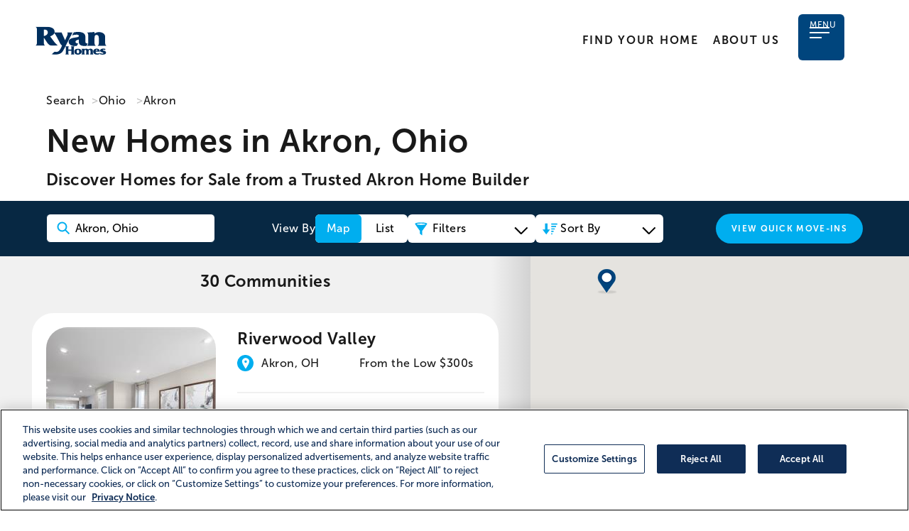

--- FILE ---
content_type: text/html; charset=utf-8
request_url: https://www.ryanhomes.com/new-homes/communities/ohio/akron
body_size: 26641
content:




<!DOCTYPE html>
<html lang="en" style="">
<head>
    <script src="/lib/jquery/jquery.min.js"></script>

            <!-- Start VWO Async SmartCode -->
            <link rel="preconnect" href="https://dev.visualwebsiteoptimizer.com" />
            <script type='text/javascript' id='vwoCode'>
                window._vwo_code ||
                (function () {
                var w=window,
                d=document;
                var account_id=978474,
                version=2.2,
                settings_tolerance=2000,
                hide_element='body',
                hide_element_style = 'opacity:0 !important;filter:alpha(opacity=0) !important;background:none !important';
                /* DO NOT EDIT BELOW THIS LINE */
                if(f=!1,v=d.querySelector('#vwoCode'),cc={},-1<d.URL.indexOf('__vwo_disable__')||w._vwo_code)return;try{var e=JSON.parse(localStorage.getItem('_vwo_'+account_id+'_config'));cc=e&&'object'==typeof e?e:{}}catch(e){}function r(t){try{return decodeURIComponent(t)}catch(e){return t}}var s=function(){var e={combination:[],combinationChoose:[],split:[],exclude:[],uuid:null,consent:null,optOut:null},t=d.cookie||'';if(!t)return e;for(var n,i,o=/(?:^|;\s*)(?:(_vis_opt_exp_(\d+)_combi=([^;]*))|(_vis_opt_exp_(\d+)_combi_choose=([^;]*))|(_vis_opt_exp_(\d+)_split=([^:;]*))|(_vis_opt_exp_(\d+)_exclude=[^;]*)|(_vis_opt_out=([^;]*))|(_vwo_global_opt_out=[^;]*)|(_vwo_uuid=([^;]*))|(_vwo_consent=([^;]*)))/g;null!==(n=o.exec(t));)try{n[1]?e.combination.push({id:n[2],value:r(n[3])}):n[4]?e.combinationChoose.push({id:n[5],value:r(n[6])}):n[7]?e.split.push({id:n[8],value:r(n[9])}):n[10]?e.exclude.push({id:n[11]}):n[12]?e.optOut=r(n[13]):n[14]?e.optOut=!0:n[15]?e.uuid=r(n[16]):n[17]&&(i=r(n[18]),e.consent=i&&3<=i.length?i.substring(0,3):null)}catch(e){}return e}();function i(){var e=function(){if(w.VWO&&Array.isArray(w.VWO))for(var e=0;e<w.VWO.length;e++){var t=w.VWO[e];if(Array.isArray(t)&&('setVisitorId'===t[0]||'setSessionId'===t[0]))return!0}return!1}(),t='a='+account_id+'&u='+encodeURIComponent(w._vis_opt_url||d.URL)+'&vn='+version+'&ph=1'+('undefined'!=typeof platform?'&p='+platform:'')+'&st='+w.performance.now();e||((n=function(){var e,t=[],n={},i=w.VWO&&w.VWO.appliedCampaigns||{};for(e in i){var o=i[e]&&i[e].v;o&&(t.push(e+'-'+o+'-1'),n[e]=!0)}if(s&&s.combination)for(var r=0;r<s.combination.length;r++){var a=s.combination[r];n[a.id]||t.push(a.id+'-'+a.value)}return t.join('|')}())&&(t+='&c='+n),(n=function(){var e=[],t={};if(s&&s.combinationChoose)for(var n=0;n<s.combinationChoose.length;n++){var i=s.combinationChoose[n];e.push(i.id+'-'+i.value),t[i.id]=!0}if(s&&s.split)for(var o=0;o<s.split.length;o++)t[(i=s.split[o]).id]||e.push(i.id+'-'+i.value);return e.join('|')}())&&(t+='&cc='+n),(n=function(){var e={},t=[];if(w.VWO&&Array.isArray(w.VWO))for(var n=0;n<w.VWO.length;n++){var i=w.VWO[n];if(Array.isArray(i)&&'setVariation'===i[0]&&i[1]&&Array.isArray(i[1]))for(var o=0;o<i[1].length;o++){var r,a=i[1][o];a&&'object'==typeof a&&(r=a.e,a=a.v,r&&a&&(e[r]=a))}}for(r in e)t.push(r+'-'+e[r]);return t.join('|')}())&&(t+='&sv='+n)),s&&s.optOut&&(t+='&o='+s.optOut);var n=function(){var e=[],t={};if(s&&s.exclude)for(var n=0;n<s.exclude.length;n++){var i=s.exclude[n];t[i.id]||(e.push(i.id),t[i.id]=!0)}return e.join('|')}();return n&&(t+='&e='+n),s&&s.uuid&&(t+='&id='+s.uuid),s&&s.consent&&(t+='&consent='+s.consent),w.name&&-1<w.name.indexOf('_vis_preview')&&(t+='&pM=true'),w.VWO&&w.VWO.ed&&(t+='&ed='+w.VWO.ed),t}code={nonce:v&&v.nonce,library_tolerance:function(){return'undefined'!=typeof library_tolerance?library_tolerance:void 0},settings_tolerance:function(){return cc.sT||settings_tolerance},hide_element_style:function(){return'{'+(cc.hES||hide_element_style)+'}'},hide_element:function(){return performance.getEntriesByName('first-contentful-paint')[0]?'':'string'==typeof cc.hE?cc.hE:hide_element},getVersion:function(){return version},finish:function(e){var t;f||(f=!0,(t=d.getElementById('_vis_opt_path_hides'))&&t.parentNode.removeChild(t),e&&((new Image).src='https://dev.visualwebsiteoptimizer.com/ee.gif?a='+account_id+e))},finished:function(){return f},addScript:function(e){var t=d.createElement('script');t.type='text/javascript',e.src?t.src=e.src:t.text=e.text,v&&t.setAttribute('nonce',v.nonce),d.getElementsByTagName('head')[0].appendChild(t)},load:function(e,t){t=t||{};var n=new XMLHttpRequest;n.open('GET',e,!0),n.withCredentials=!t.dSC,n.responseType=t.responseType||'text',n.onload=function(){if(t.onloadCb)return t.onloadCb(n,e);200===n.status?_vwo_code.addScript({text:n.responseText}):_vwo_code.finish('&e=loading_failure:'+e)},n.onerror=function(){if(t.onerrorCb)return t.onerrorCb(e);_vwo_code.finish('&e=loading_failure:'+e)},n.send()},init:function(){var e,t=this.settings_tolerance();w._vwo_settings_timer=setTimeout(function(){_vwo_code.finish()},t),'body'!==this.hide_element()?(n=d.createElement('style'),e=(t=this.hide_element())?t+this.hide_element_style():'',t=d.getElementsByTagName('head')[0],n.setAttribute('id','_vis_opt_path_hides'),v&&n.setAttribute('nonce',v.nonce),n.setAttribute('type','text/css'),n.styleSheet?n.styleSheet.cssText=e:n.appendChild(d.createTextNode(e)),t.appendChild(n)):(n=d.getElementsByTagName('head')[0],(e=d.createElement('div')).style.cssText='z-index: 2147483647 !important;position: fixed !important;left: 0 !important;top: 0 !important;width: 100% !important;height: 100% !important;background: white !important;',e.setAttribute('id','_vis_opt_path_hides'),e.classList.add('_vis_hide_layer'),n.parentNode.insertBefore(e,n.nextSibling));var n='https://dev.visualwebsiteoptimizer.com/j.php?'+i();-1!==w.location.search.indexOf('_vwo_xhr')?this.addScript({src:n}):this.load(n+'&x=true',{l:1})}};w._vwo_code=code;code.init();})();
            </script>
            <!-- End VWO Async SmartCode -->

    <!-- Facebook Pixel Code -->
    <script type="text/plain" class="optanon-category-C0004">
        !function(f,b,e,v,n,t,s){if(f.fbq)return;n=f.fbq=function(){n.callMethod?
        n.callMethod.apply(n,arguments):n.queue.push(arguments)};if(!f._fbq)f._fbq=n;
        n.push=n;n.loaded=!0;n.version='2.0';n.queue=[];t=b.createElement(e);t.async=!0;
        t.src=v;s=b.getElementsByTagName(e)[0];s.parentNode.insertBefore(t,s)}(window,
        document,'script','https://connect.facebook.net/en_US/fbevents.js');
        fbq('init',2180866125302004);
        fbq('track', 'PageView');

    </script>
    <!-- End Facebook Pixel Code -->


    <!-- OneTrust Cookies Consent Notice start  -->
    <script type="text/javascript" src=https://cdn.cookielaw.org/consent/38f4eddc-45fb-4f2d-9bbe-514b941f8625/OtAutoBlock.js></script>
    <script src=https://cdn.cookielaw.org/scripttemplates/otSDKStub.js type="text/javascript" charset="UTF-8" data-domain-script="38f4eddc-45fb-4f2d-9bbe-514b941f8625"></script>
    <script type="text/javascript">
        function OptanonWrapper() { }
    </script>
    
    <!-- OneTrust Cookies Consent Notice end -->

    <meta charset="UTF-8">
    <meta name="viewport" content="width=device-width, initial-scale=1.0">
    <title>New Homes In Akron, Ohio For Sale | Ohio Home Builders | Ryan Homes</title>
    <meta name="description" content="Search new homes for sale in Akron, Ohio from Ryan Homes. We&#x27;re an A&#x2B; rated home builder with 30 communities available in Akron. Browse by price and home type including Active Adult, First Floor Owner, Townhome, Lifestyle, Single Family, SimplyRyan" />

    <meta property="adobe:builder" content="ryan">
    <meta property="adobe:report_name" content="Search results page">
    <meta property="adobe:community_name">
    <meta property="adobe:community_id">
    <meta property="adobe:division" content="">
    <meta property="adobe:model_name">
    <meta property="adobe:model_id">
    <meta property="adobe:hmsn">

   
        <link rel="stylesheet" href="/js/jquery-ui-1.12.1.custom/jquery-ui.min.css" />
        <link rel="stylesheet" href="/js/jquery-ui-1.12.1.custom/jquery-ui.theme.min.css" />
        <link rel="stylesheet" href="/js/jquery-ui-1.12.1.custom/jquery-ui.structure.min.css" />
    <link rel="stylesheet" href="/js/jquery-ui-1.12.1.custom/bootstrap-multiselect.css" />

   
   
    <!-- redolive CSS start -->
    <link rel="stylesheet" href="https://use.typekit.net/ycw0hao.css">
    <link rel="stylesheet" href="/css/bootstrap.min.css">
    <link rel="stylesheet" href="/lib/bootstrap-4.3.1-dist/css/bootstrap.min.css" />
    <link rel="stylesheet" href="/css/aos.css">
    <link rel="stylesheet" href="/css/animate.min.css">
    <link rel="stylesheet" href="/css/glightbox.min.css">
    <link rel="stylesheet" href="/css/slick.css">
    <link rel="stylesheet" href="/css/style.css?v=2.2.06">
    <link rel="preconnect" href="https://fonts.googleapis.com">
    <link rel="preconnect" href="https://fonts.gstatic.com" crossorigin>
    
    

    <!-- redolive CSS end -->

    <!-- Google Tag Manager -->
    <script>
        (function (w, d, s, l, i) {
            w[l] = w[l] || []; w[l].push({
                'gtm.start':
                    new Date().getTime(), event: 'gtm.js'
            }); var f = d.getElementsByTagName(s)[0],
                j = d.createElement(s), dl = l != 'dataLayer' ? '&l=' + l : ''; j.async = true; j.src =
                    'https://www.googletagmanager.com/gtm.js?id=' + i + dl; f.parentNode.insertBefore(j, f);
        })(window, document, 'script', 'dataLayer', 'GTM-MPB9VV7');
    </script>
    <!-- End Google Tag Manager -->

    <script type='text/javascript'>

        //Clarity tracking code
        (function (c, l, a, r, i, t, y) {
            c[a] = c[a] || function () { (c[a].q = c[a].q || []).push(arguments) };
            t = l.createElement(r); t.async = 1; t.src = "https://www.clarity.ms/tag/" + i;
            y = l.getElementsByTagName(r)[0]; y.parentNode.insertBefore(t, y);
        })(window, document, "clarity", "script", "68vxy5ff1y");

        //Clarity tracking code for additional data

                (function (c, l, a, r, i, t, y) {
                    c[a] = c[a] || function () { (c[a].q = c[a].q || []).push(arguments) };
                    t = l.createElement(r); t.async = 1; t.src = "https://www.clarity.ms/tag/" + i;
                    y = l.getElementsByTagName(r)[0]; y.parentNode.insertBefore(t, y);
                })(window, document, "clarity", "script", "a4o9wp3xli");
                </script>

    <script type="text/javascript">!function(T,l,y){var S=T.location,k="script",D="instrumentationKey",C="ingestionendpoint",I="disableExceptionTracking",E="ai.device.",b="toLowerCase",w="crossOrigin",N="POST",e="appInsightsSDK",t=y.name||"appInsights";(y.name||T[e])&&(T[e]=t);var n=T[t]||function(d){var g=!1,f=!1,m={initialize:!0,queue:[],sv:"5",version:2,config:d};function v(e,t){var n={},a="Browser";return n[E+"id"]=a[b](),n[E+"type"]=a,n["ai.operation.name"]=S&&S.pathname||"_unknown_",n["ai.internal.sdkVersion"]="javascript:snippet_"+(m.sv||m.version),{time:function(){var e=new Date;function t(e){var t=""+e;return 1===t.length&&(t="0"+t),t}return e.getUTCFullYear()+"-"+t(1+e.getUTCMonth())+"-"+t(e.getUTCDate())+"T"+t(e.getUTCHours())+":"+t(e.getUTCMinutes())+":"+t(e.getUTCSeconds())+"."+((e.getUTCMilliseconds()/1e3).toFixed(3)+"").slice(2,5)+"Z"}(),iKey:e,name:"Microsoft.ApplicationInsights."+e.replace(/-/g,"")+"."+t,sampleRate:100,tags:n,data:{baseData:{ver:2}}}}var h=d.url||y.src;if(h){function a(e){var t,n,a,i,r,o,s,c,u,p,l;g=!0,m.queue=[],f||(f=!0,t=h,s=function(){var e={},t=d.connectionString;if(t)for(var n=t.split(";"),a=0;a<n.length;a++){var i=n[a].split("=");2===i.length&&(e[i[0][b]()]=i[1])}if(!e[C]){var r=e.endpointsuffix,o=r?e.location:null;e[C]="https://"+(o?o+".":"")+"dc."+(r||"services.visualstudio.com")}return e}(),c=s[D]||d[D]||"",u=s[C],p=u?u+"/v2/track":d.endpointUrl,(l=[]).push((n="SDK LOAD Failure: Failed to load Application Insights SDK script (See stack for details)",a=t,i=p,(o=(r=v(c,"Exception")).data).baseType="ExceptionData",o.baseData.exceptions=[{typeName:"SDKLoadFailed",message:n.replace(/\./g,"-"),hasFullStack:!1,stack:n+"\nSnippet failed to load ["+a+"] -- Telemetry is disabled\nHelp Link: https://go.microsoft.com/fwlink/?linkid=2128109\nHost: "+(S&&S.pathname||"_unknown_")+"\nEndpoint: "+i,parsedStack:[]}],r)),l.push(function(e,t,n,a){var i=v(c,"Message"),r=i.data;r.baseType="MessageData";var o=r.baseData;return o.message='AI (Internal): 99 message:"'+("SDK LOAD Failure: Failed to load Application Insights SDK script (See stack for details) ("+n+")").replace(/\"/g,"")+'"',o.properties={endpoint:a},i}(0,0,t,p)),function(e,t){if(JSON){var n=T.fetch;if(n&&!y.useXhr)n(t,{method:N,body:JSON.stringify(e),mode:"cors"});else if(XMLHttpRequest){var a=new XMLHttpRequest;a.open(N,t),a.setRequestHeader("Content-type","application/json"),a.send(JSON.stringify(e))}}}(l,p))}function i(e,t){f||setTimeout(function(){!t&&m.core||a()},500)}var e=function(){var n=l.createElement(k);n.src=h;var e=y[w];return!e&&""!==e||"undefined"==n[w]||(n[w]=e),n.onload=i,n.onerror=a,n.onreadystatechange=function(e,t){"loaded"!==n.readyState&&"complete"!==n.readyState||i(0,t)},n}();y.ld<0?l.getElementsByTagName("head")[0].appendChild(e):setTimeout(function(){l.getElementsByTagName(k)[0].parentNode.appendChild(e)},y.ld||0)}try{m.cookie=l.cookie}catch(p){}function t(e){for(;e.length;)!function(t){m[t]=function(){var e=arguments;g||m.queue.push(function(){m[t].apply(m,e)})}}(e.pop())}var n="track",r="TrackPage",o="TrackEvent";t([n+"Event",n+"PageView",n+"Exception",n+"Trace",n+"DependencyData",n+"Metric",n+"PageViewPerformance","start"+r,"stop"+r,"start"+o,"stop"+o,"addTelemetryInitializer","setAuthenticatedUserContext","clearAuthenticatedUserContext","flush"]),m.SeverityLevel={Verbose:0,Information:1,Warning:2,Error:3,Critical:4};var s=(d.extensionConfig||{}).ApplicationInsightsAnalytics||{};if(!0!==d[I]&&!0!==s[I]){var c="onerror";t(["_"+c]);var u=T[c];T[c]=function(e,t,n,a,i){var r=u&&u(e,t,n,a,i);return!0!==r&&m["_"+c]({message:e,url:t,lineNumber:n,columnNumber:a,error:i}),r},d.autoExceptionInstrumented=!0}return m}(y.cfg);function a(){y.onInit&&y.onInit(n)}(T[t]=n).queue&&0===n.queue.length?(n.queue.push(a),n.trackPageView({})):a()}(window,document,{
src: "https://js.monitor.azure.com/scripts/b/ai.2.min.js", // The SDK URL Source
crossOrigin: "anonymous", 
cfg: { // Application Insights Configuration
    instrumentationKey: '861cf989-b4d6-4a87-acf0-4e482677db67'
}});</script>


        <meta name="facebook-domain-verification" content="st7t5mhec4fir28rv1a2t8h1gcvi7r" />
        <link rel="canonical" href="https://www.ryanhomes.com/new-homes/communities/ohio/akron" />

    <style>
        body.accessible *:focus {
            outline: 1px solid red;
            outline-offset: 3px;
        }
    </style>

    <script type='text/javascript'>
        var communityStatus = "None";
    </script>
    <script src="https://www.googleoptimize.com/optimize.js?id=GTM-NLHHT2W"></script>
    <script> (function(w,d,t,r,u) { var f,n,i; w[u]=w[u]||[],f=function() { var o={ti:"26337517", enableAutoSpaTracking: true}; o.q=w[u],w[u]=new UET(o),w[u].push("pageLoad") }, n=d.createElement(t),n.src=r,n.async=1,n.onload=n.onreadystatechange=function() { var s=this.readyState; s&&s!=="loaded"&&s!=="complete"||(f(),n.onload=n.onreadystatechange=null) }, i=d.getElementsByTagName(t)[0],i.parentNode.insertBefore(n,i) }) (window,document,"script","//bat.bing.com/bat.js","uetq"); </script>





<script type="application/ld+json">
    {
        "@context": "https://schema.org",
        "@graph": [

                {
                 "@type": "HomeAndConstructionBusiness",
                 "@id": "https://www.ryanhomes.com/#localbusiness",
                 "name": "Ryan Homes",
                 "url": "https://www.ryanhomes.com/new-homes/communities/ohio/akron",
                 "description": "Ryan Homes is a home builder in Akron, Ohio offering new single-family homes, townhomes, and condos. Welcoming families home for over 75 years, we were founded in 1948 and have built more than 500,000 homes. Our expertise goes into every home we build.",
                 "image": "https://www.ryanhomes.com/images/ryan/ryan-logo-desktop.svg",
                 "priceRange": "$$",
                 "address": {
                   "@type": "PostalAddress",
                   "addressRegion": "OH",
                   "addressCountry": "US"
                 },
                 "areaServed": {
                   "@type": "AdministrativeArea",
                   "name": "Ohio"
                 },
               },
               {
                 "@type": "CollectionPage",
                            "@id": "https://www.ryanhomes.com/new-homes/communities/ohio/akron#page",
                            "url": "https://www.ryanhomes.com/new-homes/communities/ohio/akron",
                 "name": "New Homes in Akron, Ohio | Ryan Homes Communities",
                 "isPartOf": { "@id": "https://www.ryanhomes.com/#website" },
                 "inLanguage": "en-US",
                 "about": { "@id": "https://www.ryanhomes.com/#org" },
                 "hasPart": {
                   "@type": "ItemList",
                   "numberOfItems": 30,               
                   "itemListElement": [
{
                                       "@type": "ListItem",
                                      "position": 1,
                                      "item": {
                                        "@type": "HomeAndConstructionBusiness",
                                        "name": "Riverwood Valley",
                                        "url": "https://www.ryanhomes.comriverwoodvalley",
                                        "address": {
                                          "@type": "PostalAddress",
                                          "addressLocality": "Akron",
                                          "addressRegion": "OH",
                                          "addressCountry": "US"
                                        },
                                        "priceRange": "Low $300s"
                                      }
                                   },{
                                       "@type": "ListItem",
                                      "position": 2,
                                      "item": {
                                        "@type": "HomeAndConstructionBusiness",
                                        "name": "Hidden Lakes Ranches",
                                        "url": "https://www.ryanhomes.comhiddenlakesranch",
                                        "address": {
                                          "@type": "PostalAddress",
                                          "addressLocality": "Akron",
                                          "addressRegion": "OH",
                                          "addressCountry": "US"
                                        },
                                        "priceRange": "Mid $200s"
                                      }
                                   },{
                                       "@type": "ListItem",
                                      "position": 3,
                                      "item": {
                                        "@type": "HomeAndConstructionBusiness",
                                        "name": "Brookside Greens Ranches",
                                        "url": "https://www.ryanhomes.combrooksidegreensranches",
                                        "address": {
                                          "@type": "PostalAddress",
                                          "addressLocality": "Norton",
                                          "addressRegion": "OH",
                                          "addressCountry": "US"
                                        },
                                        "priceRange": "Upper $200s"
                                      }
                                   },{
                                       "@type": "ListItem",
                                      "position": 4,
                                      "item": {
                                        "@type": "HomeAndConstructionBusiness",
                                        "name": "Brookside Greens 2-Story",
                                        "url": "https://www.ryanhomes.combrooksidegreens",
                                        "address": {
                                          "@type": "PostalAddress",
                                          "addressLocality": "Norton",
                                          "addressRegion": "OH",
                                          "addressCountry": "US"
                                        },
                                        "priceRange": "Upper $200s"
                                      }
                                   },{
                                       "@type": "ListItem",
                                      "position": 5,
                                      "item": {
                                        "@type": "HomeAndConstructionBusiness",
                                        "name": "Woodland Reserve",
                                        "url": "https://www.ryanhomes.comwoodlandreserve",
                                        "address": {
                                          "@type": "PostalAddress",
                                          "addressLocality": "Kent",
                                          "addressRegion": "OH",
                                          "addressCountry": "US"
                                        },
                                        "priceRange": "Low $200s"
                                      }
                                   },{
                                       "@type": "ListItem",
                                      "position": 6,
                                      "item": {
                                        "@type": "HomeAndConstructionBusiness",
                                        "name": "Stoney Creek",
                                        "url": "https://www.ryanhomes.comstoneycreek",
                                        "address": {
                                          "@type": "PostalAddress",
                                          "addressLocality": "Green",
                                          "addressRegion": "OH",
                                          "addressCountry": "US"
                                        },
                                        "priceRange": "Upper $300s"
                                      }
                                   },{
                                       "@type": "ListItem",
                                      "position": 7,
                                      "item": {
                                        "@type": "HomeAndConstructionBusiness",
                                        "name": "Lake Manor",
                                        "url": "https://www.ryanhomes.comlakemanor",
                                        "address": {
                                          "@type": "PostalAddress",
                                          "addressLocality": "Lake Township",
                                          "addressRegion": "OH",
                                          "addressCountry": "US"
                                        },
                                        "priceRange": "Upper $300s"
                                      }
                                   },{
                                       "@type": "ListItem",
                                      "position": 8,
                                      "item": {
                                        "@type": "HomeAndConstructionBusiness",
                                        "name": "Heritage Village",
                                        "url": "https://www.ryanhomes.comheritagevillage",
                                        "address": {
                                          "@type": "PostalAddress",
                                          "addressLocality": "Canal Fulton",
                                          "addressRegion": "OH",
                                          "addressCountry": "US"
                                        },
                                        "priceRange": "Low $300s"
                                      }
                                   },{
                                       "@type": "ListItem",
                                      "position": 9,
                                      "item": {
                                        "@type": "HomeAndConstructionBusiness",
                                        "name": "Forest Ridge",
                                        "url": "https://www.ryanhomes.comforest-ridge-oh",
                                        "address": {
                                          "@type": "PostalAddress",
                                          "addressLocality": "Ravenna",
                                          "addressRegion": "OH",
                                          "addressCountry": "US"
                                        },
                                        "priceRange": "Upper $200s"
                                      }
                                   },{
                                       "@type": "ListItem",
                                      "position": 10,
                                      "item": {
                                        "@type": "HomeAndConstructionBusiness",
                                        "name": "Hillsong",
                                        "url": "https://www.ryanhomes.comhillsong",
                                        "address": {
                                          "@type": "PostalAddress",
                                          "addressLocality": "Medina",
                                          "addressRegion": "OH",
                                          "addressCountry": "US"
                                        },
                                        "priceRange": "Upper $300s"
                                      }
                                   },{
                                       "@type": "ListItem",
                                      "position": 11,
                                      "item": {
                                        "@type": "HomeAndConstructionBusiness",
                                        "name": "Eastlake Meadows",
                                        "url": "https://www.ryanhomes.comeastlakemeadows",
                                        "address": {
                                          "@type": "PostalAddress",
                                          "addressLocality": "North Canton",
                                          "addressRegion": "OH",
                                          "addressCountry": "US"
                                        },
                                        "priceRange": "Mid $500s"
                                      }
                                   },{
                                       "@type": "ListItem",
                                      "position": 12,
                                      "item": {
                                        "@type": "HomeAndConstructionBusiness",
                                        "name": "Sparwood Farms",
                                        "url": "https://www.ryanhomes.comsparwoodfarms",
                                        "address": {
                                          "@type": "PostalAddress",
                                          "addressLocality": "Canton",
                                          "addressRegion": "OH",
                                          "addressCountry": "US"
                                        },
                                        "priceRange": "Upper $200s"
                                      }
                                   },{
                                       "@type": "ListItem",
                                      "position": 13,
                                      "item": {
                                        "@type": "HomeAndConstructionBusiness",
                                        "name": "Fountains at Edgewood",
                                        "url": "https://www.ryanhomes.comfountainsatedgewood",
                                        "address": {
                                          "@type": "PostalAddress",
                                          "addressLocality": "Canton",
                                          "addressRegion": "OH",
                                          "addressCountry": "US"
                                        },
                                        "priceRange": "Upper $300s"
                                      }
                                   },{
                                       "@type": "ListItem",
                                      "position": 14,
                                      "item": {
                                        "@type": "HomeAndConstructionBusiness",
                                        "name": "Julian Courtyards",
                                        "url": "https://www.ryanhomes.comjuliancourtyards",
                                        "address": {
                                          "@type": "PostalAddress",
                                          "addressLocality": "Massillon",
                                          "addressRegion": "OH",
                                          "addressCountry": "US"
                                        },
                                        "priceRange": "Mid $500s"
                                      }
                                   },{
                                       "@type": "ListItem",
                                      "position": 15,
                                      "item": {
                                        "@type": "HomeAndConstructionBusiness",
                                        "name": "Aberdeen Oaks",
                                        "url": "https://www.ryanhomes.comaberdeenoaks",
                                        "address": {
                                          "@type": "PostalAddress",
                                          "addressLocality": "Jackson Township",
                                          "addressRegion": "OH",
                                          "addressCountry": "US"
                                        },
                                        "priceRange": "Upper $300s"
                                      }
                                   },{
                                       "@type": "ListItem",
                                      "position": 16,
                                      "item": {
                                        "@type": "HomeAndConstructionBusiness",
                                        "name": "Sippo Reserves",
                                        "url": "https://www.ryanhomes.comsipporeserves",
                                        "address": {
                                          "@type": "PostalAddress",
                                          "addressLocality": "Massillon",
                                          "addressRegion": "OH",
                                          "addressCountry": "US"
                                        },
                                        "priceRange": "Mid $200s"
                                      }
                                   },{
                                       "@type": "ListItem",
                                      "position": 17,
                                      "item": {
                                        "@type": "HomeAndConstructionBusiness",
                                        "name": "South Pointe",
                                        "url": "https://www.ryanhomes.comsouthpointe",
                                        "address": {
                                          "@type": "PostalAddress",
                                          "addressLocality": "Parma",
                                          "addressRegion": "OH",
                                          "addressCountry": "US"
                                        },
                                        "priceRange": "Low $300s"
                                      }
                                   },{
                                       "@type": "ListItem",
                                      "position": 18,
                                      "item": {
                                        "@type": "HomeAndConstructionBusiness",
                                        "name": "Ashford Cove",
                                        "url": "https://www.ryanhomes.comashfordcove",
                                        "address": {
                                          "@type": "PostalAddress",
                                          "addressLocality": "Columbia Station",
                                          "addressRegion": "OH",
                                          "addressCountry": "US"
                                        },
                                        "priceRange": "Low $400s"
                                      }
                                   },{
                                       "@type": "ListItem",
                                      "position": 19,
                                      "item": {
                                        "@type": "HomeAndConstructionBusiness",
                                        "name": "Falls Landing",
                                        "url": "https://www.ryanhomes.comfallslanding",
                                        "address": {
                                          "@type": "PostalAddress",
                                          "addressLocality": "Olmsted Falls",
                                          "addressRegion": "OH",
                                          "addressCountry": "US"
                                        },
                                        "priceRange": "Low $300s"
                                      }
                                   },{
                                       "@type": "ListItem",
                                      "position": 20,
                                      "item": {
                                        "@type": "HomeAndConstructionBusiness",
                                        "name": "Smokestack Trails",
                                        "url": "https://www.ryanhomes.comsmokestacktrails",
                                        "address": {
                                          "@type": "PostalAddress",
                                          "addressLocality": "Olmsted Falls",
                                          "addressRegion": "OH",
                                          "addressCountry": "US"
                                        },
                                        "priceRange": "Low $400s"
                                      }
                                   },{
                                       "@type": "ListItem",
                                      "position": 21,
                                      "item": {
                                        "@type": "HomeAndConstructionBusiness",
                                        "name": "Clear Creek Run",
                                        "url": "https://www.ryanhomes.comclearcreekrun",
                                        "address": {
                                          "@type": "PostalAddress",
                                          "addressLocality": "Wooster",
                                          "addressRegion": "OH",
                                          "addressCountry": "US"
                                        },
                                        "priceRange": "Mid $200s"
                                      }
                                   },{
                                       "@type": "ListItem",
                                      "position": 22,
                                      "item": {
                                        "@type": "HomeAndConstructionBusiness",
                                        "name": "Fox Run",
                                        "url": "https://www.ryanhomes.comfoxrun",
                                        "address": {
                                          "@type": "PostalAddress",
                                          "addressLocality": "Grafton",
                                          "addressRegion": "OH",
                                          "addressCountry": "US"
                                        },
                                        "priceRange": "Mid $300s"
                                      }
                                   },{
                                       "@type": "ListItem",
                                      "position": 23,
                                      "item": {
                                        "@type": "HomeAndConstructionBusiness",
                                        "name": "Fieldstone West",
                                        "url": "https://www.ryanhomes.comfieldstonewest",
                                        "address": {
                                          "@type": "PostalAddress",
                                          "addressLocality": "Elyria",
                                          "addressRegion": "OH",
                                          "addressCountry": "US"
                                        },
                                        "priceRange": "Upper $200s"
                                      }
                                   },{
                                       "@type": "ListItem",
                                      "position": 24,
                                      "item": {
                                        "@type": "HomeAndConstructionBusiness",
                                        "name": "Hampton Place",
                                        "url": "https://www.ryanhomes.comhamptonplace",
                                        "address": {
                                          "@type": "PostalAddress",
                                          "addressLocality": "North Ridgeville",
                                          "addressRegion": "OH",
                                          "addressCountry": "US"
                                        },
                                        "priceRange": "Mid $400s"
                                      }
                                   },{
                                       "@type": "ListItem",
                                      "position": 25,
                                      "item": {
                                        "@type": "HomeAndConstructionBusiness",
                                        "name": "Old School Village",
                                        "url": "https://www.ryanhomes.comoldschoolvillage",
                                        "address": {
                                          "@type": "PostalAddress",
                                          "addressLocality": "Wickliffe",
                                          "addressRegion": "OH",
                                          "addressCountry": "US"
                                        },
                                        "priceRange": "Low $300s"
                                      }
                                   },{
                                       "@type": "ListItem",
                                      "position": 26,
                                      "item": {
                                        "@type": "HomeAndConstructionBusiness",
                                        "name": "Maple Trace",
                                        "url": "https://www.ryanhomes.commapletrace",
                                        "address": {
                                          "@type": "PostalAddress",
                                          "addressLocality": "Chardon",
                                          "addressRegion": "OH",
                                          "addressCountry": "US"
                                        },
                                        "priceRange": "Mid $300s"
                                      }
                                   },{
                                       "@type": "ListItem",
                                      "position": 27,
                                      "item": {
                                        "@type": "HomeAndConstructionBusiness",
                                        "name": "Ridge Water",
                                        "url": "https://www.ryanhomes.comridgewater",
                                        "address": {
                                          "@type": "PostalAddress",
                                          "addressLocality": "Elyria",
                                          "addressRegion": "OH",
                                          "addressCountry": "US"
                                        },
                                        "priceRange": "Upper $200s"
                                      }
                                   },{
                                       "@type": "ListItem",
                                      "position": 28,
                                      "item": {
                                        "@type": "HomeAndConstructionBusiness",
                                        "name": "Sandstone Mill",
                                        "url": "https://www.ryanhomes.comsandstonemill",
                                        "address": {
                                          "@type": "PostalAddress",
                                          "addressLocality": "Amherst",
                                          "addressRegion": "OH",
                                          "addressCountry": "US"
                                        },
                                        "priceRange": "Mid $300s"
                                      }
                                   },{
                                       "@type": "ListItem",
                                      "position": 29,
                                      "item": {
                                        "@type": "HomeAndConstructionBusiness",
                                        "name": "Quarry Creek",
                                        "url": "https://www.ryanhomes.comquarrycreek",
                                        "address": {
                                          "@type": "PostalAddress",
                                          "addressLocality": "Amherst",
                                          "addressRegion": "OH",
                                          "addressCountry": "US"
                                        },
                                        "priceRange": "Mid $200s"
                                      }
                                   },{
                                       "@type": "ListItem",
                                      "position": 30,
                                      "item": {
                                        "@type": "HomeAndConstructionBusiness",
                                        "name": "Sandy Springs Trail",
                                        "url": "https://www.ryanhomes.comsandyspringstrail",
                                        "address": {
                                          "@type": "PostalAddress",
                                          "addressLocality": "Lorain",
                                          "addressRegion": "OH",
                                          "addressCountry": "US"
                                        },
                                        "priceRange": "Low $300s"
                                      }
                                   }                   ]
                 }
               }
        ]
    }    
</script>

</head>
<body style="">
    <!-- Google Tag Manager (noscript) -->
    <noscript>
        <iframe src="https://www.googletagmanager.com/ns.html?id=GTM-MPB9VV7"
                height="0" width="0" style="display:none;visibility:hidden"></iframe>
        <!-- facebook (noscript) -->
        <img height="1" width="1" style="display:none"
             src="https://www.facebook.com/tr?id=2180866125302004&ev=PageView&noscript=1" />
    </noscript>

     







<header id="main-header" class="main-header">
    <div class="nav-container">






<div class="logo_wrap">
    <a class="navbar-brand" href="/"><img src="/images/ryan/ryan-logo-desktop.svg" alt="Home" width="154" height="54" /></a>
</div>

        <ul class="navbar-nav main-nav">
            <li class="nav-item active">
                <a class="nav-link" href="/find-your-home">Find Your Home</a>
            </li>
            <li class="nav-item">
                    <a class="nav-link" href="/about-ryan-homes">About Us</a>
            </li>
        </ul>




<script type="text/javascript">
    var recentlyViewedCount = 0;
    $(document).ready(function () {
        // Get Recently Viewed Cookie count
        var cookie = Cookies.getJSON('NVRRecent');
        if (cookie !== undefined) {
            recentlyViewedCount = cookie.Cards.length;
        }
        $('.menu-text-recent').html(recentlyViewedCount);
    });
</script>

<nav class="navbar navbar-expand-lg">
    <button id="toggler" class="navbar-toggler" type="button" data-bs-toggle="collapse" data-bs-target="#main_nav" aria-expanded="false">
        <span></span>
        <span></span>
        <span></span>
        <span></span>
        <span class="text">Menu</span>
    </button>
    <div class="collapse navbar-collapse" id="main_nav">
        <ul class="navbar-nav">
            <li class="nav-item"> 
                <a class="nav-link" href="/find-your-home">
                    <img src="/images/ryan/search.svg" alt=""/>
                    Community Search
                </a>
            </li>
            <li class="nav-item">
                <a class="nav-link" href="/new-homes/our-homes">Our Homes</a>
            </li>
            <li class="nav-item">
                <a class="nav-link" href="/quick-move-in-homes">Quick Move-ins</a>
            </li>
            <li class="nav-item">
                <a class="nav-link" href="/about-ryan-homes">About Us</a>
            </li>
            <li class="nav-item">
                <a class="nav-link contact-us-nav" href="/contact-us">Contact Us</a>
            </li>
        </ul>
        <div class="recently-viewed">
            <a href="/recently-viewed">
                Recently Viewed
                <span class="menu-text-recent badge">0</span>
            </a>
        </div>

    </div> 
</nav>


    </div>
</header>



<div class="market-page">
    <section class="page-title">
        <div class="container large">
            <div class="row">
                <div class="col-12">
                    <div class="breadcrumbs">
                        <ul>
   
<li><a href="/">Search</a></li>
       

<li>
    <a href="/new-homes/communities/ohio">Ohio</a>
</li>
<li>Akron</li>            



                        </ul>
                    </div>
                    <div class="title">
                       
                        <h1 style="margin-bottom:10px">New Homes in Akron, Ohio</h1>
                        <h3 class="subtitle" id="seoHeader" style="margin-bottom:15px">
                            Discover Homes for Sale from a Trusted 
                            Akron Home Builder
                        </h3>
                    </div>
                </div>
            </div>
        </div>
    </section>
    <section class="filters filters_bg">
        <div class="container">
            <div class="row">
                <div class="col-12">
                    <div class="inputs">
                        <div class="search">
                            <input id="searchCommunityKeyword" type="search" class="search-input" value="Akron, Ohio" aria-label="Search Community Keyword" onkeyup="submitKeyword()" />
                        </div>
                        <div class="views">
                                <span class="label desktop-only">View By</span>
                                <label class="switch desktop-only">
                                    <input id="viewSwitch" type="checkbox" onClick="viewSwitch()">
                                    <span class="slider_switch"></span>
                                    <span id="mapSwitch" class="map">Map</span>
                                    <span id="listSwitch" class="list">List</span>
                                </label>
                            <div class="filter-by form-dropdown">
                                <label for="filter-by"><span>Filters</span></label>
                                <button class="accordion-button collapsed"
                                        id="filter-by"
                                        data-bs-toggle="collapse"
                                        data-bs-target="#collapseFilters"
                                        aria-expanded="false"
                                        aria-controls="collapseFilters">
                            </div>
                            <div class="sort-by form-dropdown">
                                <label for="sort-by"><span>Sort By</span></label>
                                <input type="checkbox" class="form-dropdown-input" id="sort-by">
                                <ul class="slide">
                                    <li>
                                        <a href="javascript:sortDistanceNear()">
                                            <img class="dropdown-checkbox" src="/images/ryan/Icons/icon-checkbox.svg" id="distanceNear" style="display: none;" alt="" />
                                            Distance: Nearest to Farthest
                                        </a>
                                    </li>
                                    <li>
                                        <a href="javascript:sortDistanceFar()">
                                            <img class="dropdown-checkbox" src="/images/ryan/Icons/icon-checkbox.svg" id="distanceFar" style="display: none;" alt="" />
                                            Distance: Farthest to Nearest
                                        </a>
                                    </li>
                                    <li>
                                        <a href="javascript:sortLowHigh()">
                                            <img class="dropdown-checkbox" src="/images/ryan/Icons/icon-checkbox.svg" id="priceLow" style="display: none;" alt="" />
                                            Price: Low to High
                                        </a>
                                    </li>
                                    <li>
                                        <a href="javascript:sortHighLow()">
                                            <img class="dropdown-checkbox" src="/images/ryan/Icons/icon-checkbox.svg" id="priceHigh" style="display: none;" alt="" />
                                            Price: High to Low
                                        </a>
                                    </li>
                                </ul>
                            </div>
                        </div>
                        <div class="btn_wrap">
                            <a href="javascript:viewQuickMoveIns();" class="btn cyan_btn" onclick="viewQuickMoveIns();">View Quick Move-Ins</a>
                        </div>
                    </div>
                </div>
            </div>
        </div>
    </section>
    
    <div id="collapseFilters" class="accordion-collapse collapse" data-bs-parent="#availableFilters">
        <div class="accordion-body">




<div class="map-filters container">
    <div class="filters">
        <form id="mapFilterSearch">
            <div class="row">
                <div class="col-12">
                    <div class="slide-filters">
                        <div class="distance">
                            <div class="distance-heading">
                                <h4>Distance</h4>
                                <div class="values">
                                    <span id="displayDistance">44.16</span><span>&nbsp;miles</span>
                                </div>
                            </div>
                            <div class="slidecontainer">
                                <div class="slider-track"></div>
                                <input type="range"
                                       min="10"
                                       max="44.16"
                                       value="44.16"
                                       id="sliderDistance" oninput="slideDistance()">
                            </div>
                        </div>
                        <div class="price">
                            <div class="price-heading">
                                <h4>Price</h4>
                                <div class="values">
                                    <span id="displayMinPrice"></span>
                                    <span> &dash; </span>
                                    <span id="displayMaxPrice"></span>
                                </div>
                            </div>
                            <div class="slidecontainer">
                                <div class="slider-track"></div>
                                <input type="range" id="sliderMinPrice" step="5000" oninput="slideMinPrice()">
                                <input type="range" id="sliderMaxPrice" step="5000" oninput="slideMaxPrice()">
                            </div>
                        </div>
                        <div class="size">
                            <div class="sq-ft">
                                <h4>Sq Footage</h4>
                                <div class="values">
                                    <span id="displayMinSqft"></span>
                                    <span> &dash; </span>
                                    <span id="displayMaxSqft"></span>
                                </div>
                            </div>
                            <div class="slidecontainer">
                                <div class="slider-track"></div>
                                <input type="range" id="sliderMinSqft" step="100" oninput="slideMinSqft()">
                                <input type="range" id="sliderMaxSqft" step="100" oninput="slideMaxSqft()">
                            </div>
                        </div>
                    </div>
                </div>
            </div>
            <div class="row">
                <div class="col-12">
                    <h4>Property Type</h4>
                    <div class="filter-buttons">
                            <button id="hometype-button-single-family"
                                data-val="1"
                                type="button"
                                  class="hometype-button"
                                data-bs-toggle="button">
                                Single Family
                            </button>
                            <button id="hometype-button-townhome"
                                    data-val="2"
                                    type="button"
                                    class="hometype-button"
                                    data-bs-toggle="button">
                                Townhome
                            </button>
                            <button id="hometype-button-resort-beach"
                                    data-val="5"
                                    type="button"
                                    class="hometype-button"
                                    data-bs-toggle="button">
                                Resort / Beach
                            </button>
                            <button id="hometype-button-active-adult"
                                    data-val="6"
                                    type="button"
                                    class="hometype-button"
                                    data-bs-toggle="button">
                                Active Adult
                            </button>
                            <button id="hometype-button-condo"
                                    data-val="3"
                                    type="button"
                                    class="hometype-button"
                                    data-bs-toggle="button">
                                Condo
                            </button>
                            <button id="hometype-button-first-floor-owner"
                                    data-val="4"
                                    type="button"
                                    class="hometype-button"
                                    data-bs-toggle="button">
                                First Floor Owner
                            </button>

                            <button id="hometype-button-villa"
                                    data-val="7"
                                    type="button"
                                    class="hometype-button"
                                    data-bs-toggle="button">
                                Villa
                            </button>
                            <button id="hometype-button-quick-movein"
                                    data-val="10"
                                    type="button"
                                    class="hometype-button"
                                    data-bs-toggle="button">
                                Quick Move-In
                            </button>
                    </div>
                </div>
            </div>
            <div class="row">
                <div class="col-12 text-center">
                    <div class="btn_wrap d-inline-flex">
                        <button id="btnClear" class="btn cyan_btn dark-btn close-btn" type="button" onclick="clearFilters()" data-bs-toggle="collapse"
                                data-bs-target="#collapseFilters">
                            Clear
                        </button>
                        <button id="btnSearch" class="btn cyan_btn" type="button" onclick="applyFilters()" data-bs-toggle="collapse"
                                data-bs-target="#collapseFilters">
                            Search
                        </button>
                    </div>
                </div>
            </div>
        </form>
    </div>
</div>

<script type="text/javascript">
       window.onload = function () {
      slideDistance();
      slideMinPrice();
      slideMaxPrice();      
    };


    let minGap = 0;
    let sliderDistance = document.getElementById("sliderDistance");
    let displayDistance = document.getElementById("displayDistance");
    
    let sliderMinPrice = document.getElementById("sliderMinPrice");
    let sliderMaxPrice = document.getElementById("sliderMaxPrice");
    let displayPriceMin = document.getElementById("displayPriceMin");
    let displayPriceMax = document.getElementById("displayPriceMax");

    let sliderMinSqft = document.getElementById("sliderMinSqft");
    let sliderMaxSqft = document.getElementById("sliderMaxSqft");
    let displayMinSqft = document.getElementById("displayMinSqft");
    let displayMaxSqft = document.getElementById("displayMaxSqft");

    function slideDistance() {
      displayDistance.textContent = sliderDistance.value;
    }

    function slideMinPrice() {
      if (parseInt(sliderMaxPrice.value) - parseInt(sliderMinPrice.value) <= minGap) {
        sliderMinPrice.value = parseInt(sliderMaxPrice.value) - minGap;
      }
      displayMinPrice.textContent = millionsFormatter(sliderMinPrice.value);
    }

    function slideMaxPrice() {
      if (parseInt(sliderMaxPrice.value) - parseInt(sliderMinPrice.value) <= minGap) {
        sliderMaxPrice.value = parseInt(sliderMinPrice.value) + minGap;
      }
      displayMaxPrice.textContent = millionsFormatter(sliderMaxPrice.value);
    }

    function slideMinSqft() {
        displayMinSqft.textContent = sliderMinSqft.value;
    }

    function slideMaxSqft() {
        displayMaxSqft.textContent = sliderMaxSqft.value;
    }

     /*Set Price Variables*/
     var roundedPriceMin = Math.floor((233990) / 5000) * 5000;
     var roundedPriceMax = Math.ceil((559990)/5000) * 5000;
     var formattedStartingPriceLow = millionsFormatter(roundedPriceMin);
     var formattedStartingPriceHigh = millionsFormatter(roundedPriceMax);
     var startingPriceMin = roundedPriceMin;
     var startingPriceMax = roundedPriceMax;


    $('#sliderMinPrice').attr('min', startingPriceMin);
    $('#sliderMinPrice').attr('value', startingPriceMin);
    $('#sliderMinPrice').attr('max', startingPriceMax);
    $('#displayMinPrice').html(formattedStartingPriceLow);

    $('#sliderMaxPrice').attr('min', startingPriceMin);
    $('#sliderMaxPrice').attr('max', startingPriceMax);
    $('#sliderMaxPrice').attr('value', startingPriceMax);
    $('#displayMaxPrice').html(formattedStartingPriceHigh);

     /*Set Size Variables*/
     var roundedSizeMin = Math.floor((1153)/500) * 500;
     var roundedSizeMax = Math.ceil((4165) / 500) * 500;
 
     $("#sliderMinSqft").attr('min',roundedSizeMin);
     $("#sliderMinSqft").attr('max',roundedSizeMax);
     $("#sliderMinSqft").attr('value',roundedSizeMin);
     $('#displayMinSqft').html(roundedSizeMin);

     $("#sliderMaxSqft").attr('min',roundedSizeMin);
     $("#sliderMaxSqft").attr('max',roundedSizeMax);
     $("#sliderMaxSqft").attr('value',roundedSizeMax);
     $('#displayMaxSqft').html(roundedSizeMax);


  

     /* Home Types */
     function millionsFormatter(num) {
         return Math.abs(num) > 999999 ? ((Math.abs(num) / 1000000).toFixed(1)) + 'M' : ((Math.abs(num)/1000).toFixed(0)) + 'k';
     }

     function viewQuickMoveIns() {
         //This function is called when the Quick Move-In button is clicked
         //It will toggle the visibility of the Quick Move-In homes
         $('.hometype-button.active').removeClass('active');
         $('button.hometype-button[data-val="10"]').addClass('active');
         applyFilters();
     }

     /*Filter clear and apply*/
     function applyFilters() {       
        var  propertyTypes = [];
        
         var distance = $('#displayDistance').html();
         var priceMin = parseInt($('#sliderMinPrice').val());
         var priceMax = parseInt($('#sliderMaxPrice').val());
         var sizeMin = parseInt($('#sliderMinSqft').val());
         var sizeMax = parseInt($('#sliderMaxSqft').val());

         $('.hometype-button.active').each(function () {
             propertyTypes.push(parseInt($(this).attr('data-val')));
            // if(parseInt($(this).attr('data-val')) == 4) {
            //      propertyTypes.push(9);
            //  }
         });

         if (propertyTypes.length === 0) {
             propertyTypes = [1, 2, 3, 4, 5, 6, 7,8,9,10];
         }
         
         var findOne = function (haystack, arr) {
             return arr.some(function(r) {
                 return haystack.indexOf(r) >= 0;
             });
         }
         var filterCount = 0;
         $(communities).each(function () {
             $(this).addClass('d-none');
             var thisProperties = $(this).data('property-types');
             if ($(this).data('distance') <= distance &&
                ($(this).data('price') >= priceMin || $(this).data('price') === 0 || !$(this).data('price')) &&
                ($(this).data('price') <= priceMax || $(this).data('price') === 0  || !$(this).data('price')) &&
                ($(this).data('size') >= sizeMin || $(this).data('size') === 0 || !$(this).data('size')) &&
                ($(this).data('size') <= sizeMax || $(this).data('size') === 0 || !$(this).data('size')) &&
                findOne(thisProperties, propertyTypes)
             ) { 
                    $(this).removeClass('d-none');
                    filterCount++;
             }
         });
         $('#filterCount').html(filterCount);

         //TO DO: update the count value in header
         //Not clear from redolive markups where this should be shown.
         //if (($('#filterCount').html() != 'XX')) {
         if (($('.house').length > 0) && $('.house').length != $('.house:visible').length) {
             if (($('.house:visible').length > 0) && $('.house:visible').length <= $('.house').length) {
                 $('#filterCount').html(filterCount);
             } else {
                 $('#filterCount').html("0 communities that matched your filters, please adjust your search for more");
             }
             $('.search-results-filtered').css('display', 'inline-block');
         } else {
            $('.search-results-filtered').css('display', 'none');
         }
         setMarkers();                  
         
     }

     function clearFilters() {
         //$('.house-list .house').show(); //Show all cards
         $('.house-list .house').removeClass('d-none');
         $('#displayDistance').html(44.16);
         $('#sliderDistance').val(44.16);
         
         let sliderMinPrice = $('#sliderMinPrice');
         sliderMinPrice.val(sliderMinPrice.attr('min'));
         slideMinPrice();

         let sliderMaxPrice = $('#sliderMaxPrice');
         sliderMaxPrice.val(sliderMaxPrice.attr('max'));
         slideMaxPrice();
        
         let sliderMinSqft = $('#sliderMinSqft');
         sliderMinSqft.val(sliderMinSqft.attr('min'));
         slideMinSqft();

         let sliderMaxSqft = $('#sliderMaxSqft');
         sliderMaxSqft.val(sliderMaxSqft.attr('max'));
         slideMaxSqft();

         $('.hometype-button.active').removeClass('active');
         
         setMarkers();
         $('.search-results-filtered').css('display', 'none');
     }

     //loads pre selected filters
     $(document).ready(function () {
         //If any property type button is active, auto-apply filters
         if ($('.hometype-button.active').length > 0 ) {
             applyFilters();
         }
         //also check for other pre-selected filters (price, size, etc.)
     });
</script>



        </div>
    </div>
    <section class="results">
        <div class="container-fluid">
            <div class="row search-results-communitiesX" style="margin-left:0px;margin-right:0px;">
                <div id="listColumn" class="col-12 col-md-7 gradient_bg">
                    <div id="SearchCounts" style="text-align:center; margin-top:.5rem;">
                        <h3 class="subtitle" id="countTitle" style="margin-top:20px">30 Communities</h3>
                        <div class="search-results-filtered" style="display:none;">Showing <span id="filterCount">XX</span> filtered results</div>
                    </div>
                    <div id="houseList" class="house-list" style="display:flex; flex-direction: column;">
                            <div class="house"
                                 data-id="10222120152588"
                                 data-lat="41.142494"
                                 data-lng="-81.556461"
                                 data-distance="4.64"
                                 data-price="319990"
                                 data-city="akron"
                                 data-state="ohio"
                                 data-city-and-state="Akron, Ohio"
                                 data-seoUrl="riverwoodvalley"
                                 data-ignoreString="ohio/akron/riverwoodvalley"
                                 data-size="1628"
                                 data-property-types="[6,4,2,9,10]"
                                 data-marketing-name="Riverwood Valley"
                                 data-ismasterplancommunity="False"
                                 data-thumbnail-url="https://webassetsprdnvrsan.blob.core.windows.net/images/e3e31626-fc34-4412-83bf-bd76afc061d4/desktop/thumbnail"
                                 data-pricedisplay="From the Low $300s">                                 
                                <a href="/new-homes/communities/10222120152588/ohio/akron/riverwoodvalley">
                                    <div class="row">
                                        <div class="col-12 col-lg-5 house-img">
                                            <div class="img_wrap">
                                                <img src="https://webassetsprdnvrsan.blob.core.windows.net/images/e3e31626-fc34-4412-83bf-bd76afc061d4/desktop/thumbnail" alt="Riverwood Valley"/>
                                            </div>



                                        </div>
                                        <div class="col-12 col-lg-7 center-col">
                                            <h3>Riverwood Valley</h3>
                                            <div class="house-info">
                                                <div class="location">
                                                        <img src="/images/map-marker.svg" alt="" />

                                                    <p>Akron, OH</p>
                                                </div>
                                                <div class="price">
                                                    From the Low $300s
                                                </div>
                                            </div>
                                            <div class="house-details">
                                                    <ul>
                                                            <li>1,677 Sq. Ft.</li>
                                                            <li>3 Bedroom</li>
                                                            <li>2.5 Bathroom</li>
                                                    </ul>
                                                <ul>
                                                            <li>Active Adult</li>
                                                            <li>First Floor Owner</li>
                                                            <li>Townhome</li>
                                                </ul>
                                            </div>
                                            <div class="callout">
                                                    <p style="font-weight:bold">Quick Move-Ins Available</p>
                                            </div>
                                        </div>
                                    </div>
                                </a>
                            </div>
                            <div class="house"
                                 data-id="10222120151747"
                                 data-lat="41.020261"
                                 data-lng="-81.402326"
                                 data-distance="7.41"
                                 data-price="266990"
                                 data-city="akron"
                                 data-state="ohio"
                                 data-city-and-state="Akron, Ohio"
                                 data-seoUrl="hiddenlakesranch"
                                 data-ignoreString="ohio/akron/hiddenlakesranch"
                                 data-size="1153"
                                 data-property-types="[6,0,1,9,10]"
                                 data-marketing-name="Hidden Lakes Ranches"
                                 data-ismasterplancommunity="False"
                                 data-thumbnail-url="https://webassetsprdnvrsan.blob.core.windows.net/images/b1c3ea43-1aec-41c5-a6bf-b8b235477fdc/desktop/thumbnail"
                                 data-pricedisplay="From the Mid $200s">                                 
                                <a href="/new-homes/communities/10222120151747/ohio/akron/hiddenlakesranch">
                                    <div class="row">
                                        <div class="col-12 col-lg-5 house-img">
                                            <div class="img_wrap">
                                                <img src="https://webassetsprdnvrsan.blob.core.windows.net/images/b1c3ea43-1aec-41c5-a6bf-b8b235477fdc/desktop/thumbnail" alt="Hidden Lakes Ranches"/>
                                            </div>



                                        </div>
                                        <div class="col-12 col-lg-7 center-col">
                                            <h3>Hidden Lakes Ranches</h3>
                                            <div class="house-info">
                                                <div class="location">
                                                        <img src="/images/map-marker.svg" alt="" />

                                                    <p>Akron, OH</p>
                                                </div>
                                                <div class="price">
                                                    From the Mid $200s
                                                </div>
                                            </div>
                                            <div class="house-details">
                                                    <ul>
                                                            <li>1,153&#x2B; Sq. Ft.</li>
                                                            <li>2&#x2B; Bedroom</li>
                                                            <li>2&#x2B; Bathroom</li>
                                                    </ul>
                                                <ul>
                                                            <li>Active Adult</li>
                                                            <li>Single Family</li>
                                                </ul>
                                            </div>
                                            <div class="callout">
                                                    <p style="font-weight:bold">Quick Move-Ins Available</p>
                                            </div>
                                        </div>
                                    </div>
                                </a>
                            </div>
                            <div class="house"
                                 data-id="10222120152281"
                                 data-lat="41.031817"
                                 data-lng="-81.657709"
                                 data-distance="8.01"
                                 data-price="299990"
                                 data-city="norton"
                                 data-state="ohio"
                                 data-city-and-state="Norton, Ohio"
                                 data-seoUrl="brooksidegreensranches"
                                 data-ignoreString="ohio/norton/brooksidegreensranches"
                                 data-size="1188"
                                 data-property-types="[6,0,1,9]"
                                 data-marketing-name="Brookside Greens Ranches"
                                 data-ismasterplancommunity="False"
                                 data-thumbnail-url="https://webassetsprdnvrsan.blob.core.windows.net/images/a964bb96-0704-41f3-b044-6ac6ca45badb/desktop/thumbnail"
                                 data-pricedisplay="From the Upper $200s">                                 
                                <a href="/new-homes/communities/10222120152281/ohio/norton/brooksidegreensranches">
                                    <div class="row">
                                        <div class="col-12 col-lg-5 house-img">
                                            <div class="img_wrap">
                                                <img src="https://webassetsprdnvrsan.blob.core.windows.net/images/a964bb96-0704-41f3-b044-6ac6ca45badb/desktop/thumbnail" alt="Brookside Greens Ranches"/>
                                            </div>



                                        </div>
                                        <div class="col-12 col-lg-7 center-col">
                                            <h3>Brookside Greens Ranches</h3>
                                            <div class="house-info">
                                                <div class="location">
                                                        <img src="/images/map-marker.svg" alt="" />

                                                    <p>Norton, OH</p>
                                                </div>
                                                <div class="price">
                                                    From the Upper $200s
                                                </div>
                                            </div>
                                            <div class="house-details">
                                                    <ul>
                                                            <li>1,188&#x2B; Sq. Ft.</li>
                                                            <li>2&#x2B; Bedroom</li>
                                                            <li>2&#x2B; Bathroom</li>
                                                    </ul>
                                                <ul>
                                                            <li>Active Adult</li>
                                                            <li>Single Family</li>
                                                </ul>
                                            </div>
                                            <div class="callout">
                                            </div>
                                        </div>
                                    </div>
                                </a>
                            </div>
                            <div class="house"
                                 data-id="10222120151968"
                                 data-lat="41.025819"
                                 data-lng="-81.66104"
                                 data-distance="8.35"
                                 data-price="299990"
                                 data-city="norton"
                                 data-state="ohio"
                                 data-city-and-state="Norton, Ohio"
                                 data-seoUrl="brooksidegreens"
                                 data-ignoreString="ohio/norton/brooksidegreens"
                                 data-size="1680"
                                 data-property-types="[1,8,10]"
                                 data-marketing-name="Brookside Greens 2-Story"
                                 data-ismasterplancommunity="False"
                                 data-thumbnail-url="https://webassetsprdnvrsan.blob.core.windows.net/images/27e3b606-9400-472a-b697-3c4541bb98e5/desktop/thumbnail"
                                 data-pricedisplay="From the Upper $200s">                                 
                                <a href="/new-homes/communities/10222120151968/ohio/norton/brooksidegreens">
                                    <div class="row">
                                        <div class="col-12 col-lg-5 house-img">
                                            <div class="img_wrap">
                                                <img src="https://webassetsprdnvrsan.blob.core.windows.net/images/27e3b606-9400-472a-b697-3c4541bb98e5/desktop/thumbnail" alt="Brookside Greens 2-Story"/>
                                            </div>



                                        </div>
                                        <div class="col-12 col-lg-7 center-col">
                                            <h3>Brookside Greens 2-Story</h3>
                                            <div class="house-info">
                                                <div class="location">
                                                        <img src="/images/map-marker.svg" alt="" />

                                                    <p>Norton, OH</p>
                                                </div>
                                                <div class="price">
                                                    From the Upper $200s
                                                </div>
                                            </div>
                                            <div class="house-details">
                                                    <ul>
                                                            <li>1,440&#x2B; Sq. Ft.</li>
                                                            <li>3&#x2B; Bedroom</li>
                                                            <li>2&#x2B; Bathroom</li>
                                                    </ul>
                                                <ul>
                                                            <li>Single Family</li>
                                                </ul>
                                            </div>
                                            <div class="callout">
                                                    <p style="font-weight:bold">Quick Move-Ins Available</p>
                                            </div>
                                        </div>
                                    </div>
                                </a>
                            </div>
                            <div class="house"
                                 data-id="10222120152845"
                                 data-lat="41.126786"
                                 data-lng="-81.347745"
                                 data-distance="9.47"
                                 data-price="233990"
                                 data-city="kent"
                                 data-state="ohio"
                                 data-city-and-state="Kent, Ohio"
                                 data-seoUrl="woodlandreserve"
                                 data-ignoreString="ohio/kent/woodlandreserve"
                                 data-size="1442"
                                 data-property-types="[4,2,10]"
                                 data-marketing-name="Woodland Reserve"
                                 data-ismasterplancommunity="False"
                                 data-thumbnail-url="https://webassetsprdnvrsan.blob.core.windows.net/images/dc0d7bd7-7664-41e0-86b1-eb6a4b979323/desktop/thumbnail"
                                 data-pricedisplay="From the Low $200s">                                 
                                <a href="/new-homes/communities/10222120152845/ohio/kent/woodlandreserve">
                                    <div class="row">
                                        <div class="col-12 col-lg-5 house-img">
                                            <div class="img_wrap">
                                                <img src="https://webassetsprdnvrsan.blob.core.windows.net/images/dc0d7bd7-7664-41e0-86b1-eb6a4b979323/desktop/thumbnail" alt="Woodland Reserve"/>
                                            </div>



                                        </div>
                                        <div class="col-12 col-lg-7 center-col">
                                            <h3>Woodland Reserve</h3>
                                            <div class="house-info">
                                                <div class="location">
                                                        <img src="/images/map-marker.svg" alt="" />

                                                    <p>Kent, OH</p>
                                                </div>
                                                <div class="price">
                                                    From the Low $200s
                                                </div>
                                            </div>
                                            <div class="house-details">
                                                    <ul>
                                                            <li>1,442&#x2B; Sq. Ft.</li>
                                                            <li>3&#x2B; Bedroom</li>
                                                            <li>2&#x2B; Bathroom</li>
                                                    </ul>
                                                <ul>
                                                            <li>First Floor Owner</li>
                                                            <li>Townhome</li>
                                                </ul>
                                            </div>
                                            <div class="callout">
                                                    <p style="font-weight:bold">Quick Move-Ins Available</p>
                                            </div>
                                        </div>
                                    </div>
                                </a>
                            </div>
                            <div class="house"
                                 data-id="9800320080402"
                                 data-lat="40.9319024"
                                 data-lng="-81.4807732"
                                 data-distance="10.51"
                                 data-price="389990"
                                 data-city="green"
                                 data-state="ohio"
                                 data-city-and-state="Green, Ohio"
                                 data-seoUrl="stoneycreek"
                                 data-ignoreString="ohio/green/stoneycreek"
                                 data-size="1566"
                                 data-property-types="[0,1]"
                                 data-marketing-name="Stoney Creek"
                                 data-ismasterplancommunity="False"
                                 data-thumbnail-url="https://webassetsprdnvrsan.blob.core.windows.net/images/21e2ce70-87b6-42fa-8cae-68449287a94c/desktop/thumbnail"
                                 data-pricedisplay="From the Upper $300s">                                 
                                <a href="/new-homes/communities/9800320080402/ohio/green/stoneycreek">
                                    <div class="row">
                                        <div class="col-12 col-lg-5 house-img">
                                            <div class="img_wrap">
                                                <img src="https://webassetsprdnvrsan.blob.core.windows.net/images/21e2ce70-87b6-42fa-8cae-68449287a94c/desktop/thumbnail" alt="Stoney Creek"/>
                                            </div>



                                        </div>
                                        <div class="col-12 col-lg-7 center-col">
                                            <h3>Stoney Creek</h3>
                                            <div class="house-info">
                                                <div class="location">
                                                        <img src="/images/map-marker.svg" alt="" />

                                                    <p>Green, OH</p>
                                                </div>
                                                <div class="price">
                                                    From the Upper $300s
                                                </div>
                                            </div>
                                            <div class="house-details">
                                                    <ul>
                                                            <li>1,566&#x2B; Sq. Ft.</li>
                                                            <li>3&#x2B; Bedroom</li>
                                                            <li>2&#x2B; Bathroom</li>
                                                    </ul>
                                                <ul>
                                                            <li>Single Family</li>
                                                </ul>
                                            </div>
                                            <div class="callout">
                                            </div>
                                        </div>
                                    </div>
                                </a>
                            </div>
                            <div class="house"
                                 data-id="10222120152021"
                                 data-lat="40.966762"
                                 data-lng="-81.385517"
                                 data-distance="10.55"
                                 data-price="329990"
                                 data-city="lake-township"
                                 data-state="ohio"
                                 data-city-and-state="Lake Township, Ohio"
                                 data-seoUrl="lakemanor"
                                 data-ignoreString="ohio/lake-township/lakemanor"
                                 data-size="1566"
                                 data-property-types="[4,0,1]"
                                 data-marketing-name="Lake Manor"
                                 data-ismasterplancommunity="False"
                                 data-thumbnail-url="https://webassetsprdnvrsan.blob.core.windows.net/images/8e3226db-7727-4dd6-a44c-b792fbbed83a/desktop/thumbnail"
                                 data-pricedisplay="From the Upper $300s">                                 
                                <a href="/new-homes/communities/10222120152021/ohio/lake-township/lakemanor">
                                    <div class="row">
                                        <div class="col-12 col-lg-5 house-img">
                                            <div class="img_wrap">
                                                <img src="https://webassetsprdnvrsan.blob.core.windows.net/images/8e3226db-7727-4dd6-a44c-b792fbbed83a/desktop/thumbnail" alt="Lake Manor"/>
                                            </div>



                                        </div>
                                        <div class="col-12 col-lg-7 center-col">
                                            <h3>Lake Manor</h3>
                                            <div class="house-info">
                                                <div class="location">
                                                        <img src="/images/map-marker.svg" alt="" />

                                                    <p>Lake Township, OH</p>
                                                </div>
                                                <div class="price">
                                                    From the Upper $300s
                                                </div>
                                            </div>
                                            <div class="house-details">
                                                    <ul>
                                                            <li>1,566&#x2B; Sq. Ft.</li>
                                                            <li>3&#x2B; Bedroom</li>
                                                            <li>2&#x2B; Bathroom</li>
                                                    </ul>
                                                <ul>
                                                            <li>First Floor Owner</li>
                                                            <li>Single Family</li>
                                                </ul>
                                            </div>
                                            <div class="callout">
                                            </div>
                                        </div>
                                    </div>
                                </a>
                            </div>
                            <div class="house"
                                 data-id="10222120152622"
                                 data-lat="40.89731"
                                 data-lng="-81.58473"
                                 data-distance="13.16"
                                 data-price="324990"
                                 data-city="canal-fulton"
                                 data-state="ohio"
                                 data-city-and-state="Canal Fulton, Ohio"
                                 data-seoUrl="heritagevillage"
                                 data-ignoreString="ohio/canal-fulton/heritagevillage"
                                 data-size="1566"
                                 data-property-types="[0,1,10]"
                                 data-marketing-name="Heritage Village"
                                 data-ismasterplancommunity="False"
                                 data-thumbnail-url="https://webassetsprdnvrsan.blob.core.windows.net/images/98776169-cad0-4aff-b16a-ee85c350217b/desktop/thumbnail"
                                 data-pricedisplay="From the Low $300s">                                 
                                <a href="/new-homes/communities/10222120152622/ohio/canal-fulton/heritagevillage">
                                    <div class="row">
                                        <div class="col-12 col-lg-5 house-img">
                                            <div class="img_wrap">
                                                <img src="https://webassetsprdnvrsan.blob.core.windows.net/images/98776169-cad0-4aff-b16a-ee85c350217b/desktop/thumbnail" alt="Heritage Village"/>
                                            </div>



                                        </div>
                                        <div class="col-12 col-lg-7 center-col">
                                            <h3>Heritage Village</h3>
                                            <div class="house-info">
                                                <div class="location">
                                                        <img src="/images/map-marker.svg" alt="" />

                                                    <p>Canal Fulton, OH</p>
                                                </div>
                                                <div class="price">
                                                    From the Low $300s
                                                </div>
                                            </div>
                                            <div class="house-details">
                                                    <ul>
                                                            <li>1,823&#x2B; Sq. Ft.</li>
                                                            <li>4&#x2B; Bedroom</li>
                                                            <li>2&#x2B; Bathroom</li>
                                                    </ul>
                                                <ul>
                                                            <li>Single Family</li>
                                                </ul>
                                            </div>
                                            <div class="callout">
                                                    <p style="font-weight:bold">Quick Move-Ins Available</p>
                                            </div>
                                        </div>
                                    </div>
                                </a>
                            </div>
                            <div class="house"
                                 data-id="9876820090623"
                                 data-lat="41.147354"
                                 data-lng="-81.277969"
                                 data-distance="13.38"
                                 data-price="299990"
                                 data-city="ravenna"
                                 data-state="ohio"
                                 data-city-and-state="Ravenna, Ohio"
                                 data-seoUrl="forest-ridge-oh"
                                 data-ignoreString="ohio/ravenna/forest-ridge-oh"
                                 data-size="1533"
                                 data-property-types="[0,1,8,10]"
                                 data-marketing-name="Forest Ridge"
                                 data-ismasterplancommunity="False"
                                 data-thumbnail-url="https://webassetsprdnvrsan.blob.core.windows.net/images/ce83afbb-da5e-4718-b2cb-4513d5976742/desktop/thumbnail"
                                 data-pricedisplay="From the Upper $200s">                                 
                                <a href="/new-homes/communities/9876820090623/ohio/ravenna/forest-ridge-oh">
                                    <div class="row">
                                        <div class="col-12 col-lg-5 house-img">
                                            <div class="img_wrap">
                                                <img src="https://webassetsprdnvrsan.blob.core.windows.net/images/ce83afbb-da5e-4718-b2cb-4513d5976742/desktop/thumbnail" alt="Forest Ridge"/>
                                            </div>


                                                <div class="banner default_bg">
                                                    <span>Grand Opening</span>
                                                </div>

                                        </div>
                                        <div class="col-12 col-lg-7 center-col">
                                            <h3>Forest Ridge</h3>
                                            <div class="house-info">
                                                <div class="location">
                                                        <img src="/images/map-marker.svg" alt="" />

                                                    <p>Ravenna, OH</p>
                                                </div>
                                                <div class="price">
                                                    From the Upper $200s
                                                </div>
                                            </div>
                                            <div class="house-details">
                                                    <ul>
                                                            <li>1,533&#x2B; Sq. Ft.</li>
                                                            <li>3&#x2B; Bedroom</li>
                                                            <li>2&#x2B; Bathroom</li>
                                                    </ul>
                                                <ul>
                                                            <li>Single Family</li>
                                                </ul>
                                            </div>
                                            <div class="callout">
                                                    <p style="font-weight:bold">Quick Move-Ins Available</p>
                                            </div>
                                        </div>
                                    </div>
                                </a>
                            </div>
                            <div class="house"
                                 data-id="10222120152983"
                                 data-lat="41.129801"
                                 data-lng="-81.792683"
                                 data-distance="14.67"
                                 data-price="394990"
                                 data-city="medina"
                                 data-state="ohio"
                                 data-city-and-state="Medina, Ohio"
                                 data-seoUrl="hillsong"
                                 data-ignoreString="ohio/medina/hillsong"
                                 data-size="1421"
                                 data-property-types="[4,0,1,10]"
                                 data-marketing-name="Hillsong"
                                 data-ismasterplancommunity="False"
                                 data-thumbnail-url="https://webassetsprdnvrsan.blob.core.windows.net/images/00b84066-e214-485c-abd6-e088678531fd/desktop/thumbnail"
                                 data-pricedisplay="From the Upper $300s">                                 
                                <a href="/new-homes/communities/10222120152983/ohio/medina/hillsong">
                                    <div class="row">
                                        <div class="col-12 col-lg-5 house-img">
                                            <div class="img_wrap">
                                                <img src="https://webassetsprdnvrsan.blob.core.windows.net/images/00b84066-e214-485c-abd6-e088678531fd/desktop/thumbnail" alt="Hillsong"/>
                                            </div>



                                        </div>
                                        <div class="col-12 col-lg-7 center-col">
                                            <h3>Hillsong</h3>
                                            <div class="house-info">
                                                <div class="location">
                                                        <img src="/images/map-marker.svg" alt="" />

                                                    <p>Medina, OH</p>
                                                </div>
                                                <div class="price">
                                                    From the Upper $300s
                                                </div>
                                            </div>
                                            <div class="house-details">
                                                    <ul>
                                                            <li>1,421&#x2B; Sq. Ft.</li>
                                                            <li>3&#x2B; Bedroom</li>
                                                            <li>2&#x2B; Bathroom</li>
                                                    </ul>
                                                <ul>
                                                            <li>First Floor Owner</li>
                                                            <li>Single Family</li>
                                                </ul>
                                            </div>
                                            <div class="callout">
                                                    <p style="font-weight:bold">Quick Move-Ins Available</p>
                                            </div>
                                        </div>
                                    </div>
                                </a>
                            </div>
                            <div class="house"
                                 data-id="10222120152911"
                                 data-lat="40.870859"
                                 data-lng="-81.447038"
                                 data-distance="15.01"
                                 data-price="549990"
                                 data-city="north-canton"
                                 data-state="ohio"
                                 data-city-and-state="North Canton, Ohio"
                                 data-seoUrl="eastlakemeadows"
                                 data-ignoreString="ohio/north-canton/eastlakemeadows"
                                 data-size="2239"
                                 data-property-types="[0,1,10]"
                                 data-marketing-name="Eastlake Meadows"
                                 data-ismasterplancommunity="False"
                                 data-thumbnail-url="https://webassetsprdnvrsan.blob.core.windows.net/images/c6266008-f458-468f-965c-e059e045fda6/desktop/thumbnail"
                                 data-pricedisplay="From the Mid $500s">                                 
                                <a href="/new-homes/communities/10222120152911/ohio/north-canton/eastlakemeadows">
                                    <div class="row">
                                        <div class="col-12 col-lg-5 house-img">
                                            <div class="img_wrap">
                                                <img src="https://webassetsprdnvrsan.blob.core.windows.net/images/c6266008-f458-468f-965c-e059e045fda6/desktop/thumbnail" alt="Eastlake Meadows"/>
                                            </div>



                                        </div>
                                        <div class="col-12 col-lg-7 center-col">
                                            <h3>Eastlake Meadows</h3>
                                            <div class="house-info">
                                                <div class="location">
                                                        <img src="/images/map-marker.svg" alt="" />

                                                    <p>North Canton, OH</p>
                                                </div>
                                                <div class="price">
                                                    From the Mid $500s
                                                </div>
                                            </div>
                                            <div class="house-details">
                                                    <ul>
                                                            <li>1,947&#x2B; Sq. Ft.</li>
                                                            <li>3&#x2B; Bedroom</li>
                                                            <li>2&#x2B; Bathroom</li>
                                                    </ul>
                                                <ul>
                                                            <li>Single Family</li>
                                                </ul>
                                            </div>
                                            <div class="callout">
                                                    <p style="font-weight:bold">Quick Move-Ins Available</p>
                                            </div>
                                        </div>
                                    </div>
                                </a>
                            </div>
                            <div class="house"
                                 data-id="10222120152916"
                                 data-lat="40.903392"
                                 data-lng="-81.3297"
                                 data-distance="15.78"
                                 data-price="289990"
                                 data-city="canton"
                                 data-state="ohio"
                                 data-city-and-state="Canton, Ohio"
                                 data-seoUrl="sparwoodfarms"
                                 data-ignoreString="ohio/canton/sparwoodfarms"
                                 data-size="1440"
                                 data-property-types="[0,1,8,10]"
                                 data-marketing-name="Sparwood Farms"
                                 data-ismasterplancommunity="False"
                                 data-thumbnail-url="https://webassetsprdnvrsan.blob.core.windows.net/images/b6620db1-e9fd-4590-aa8f-17c1c92cf7d7/desktop/thumbnail"
                                 data-pricedisplay="From the Upper $200s">                                 
                                <a href="/new-homes/communities/10222120152916/ohio/canton/sparwoodfarms">
                                    <div class="row">
                                        <div class="col-12 col-lg-5 house-img">
                                            <div class="img_wrap">
                                                <img src="https://webassetsprdnvrsan.blob.core.windows.net/images/b6620db1-e9fd-4590-aa8f-17c1c92cf7d7/desktop/thumbnail" alt="Sparwood Farms"/>
                                            </div>



                                        </div>
                                        <div class="col-12 col-lg-7 center-col">
                                            <h3>Sparwood Farms</h3>
                                            <div class="house-info">
                                                <div class="location">
                                                        <img src="/images/map-marker.svg" alt="" />

                                                    <p>Canton, OH</p>
                                                </div>
                                                <div class="price">
                                                    From the Upper $200s
                                                </div>
                                            </div>
                                            <div class="house-details">
                                                    <ul>
                                                            <li>1,440&#x2B; Sq. Ft.</li>
                                                            <li>3&#x2B; Bedroom</li>
                                                            <li>2&#x2B; Bathroom</li>
                                                    </ul>
                                                <ul>
                                                            <li>Single Family</li>
                                                </ul>
                                            </div>
                                            <div class="callout">
                                                    <p style="font-weight:bold">Quick Move-Ins Available</p>
                                            </div>
                                        </div>
                                    </div>
                                </a>
                            </div>
                            <div class="house"
                                 data-id="10222120151486"
                                 data-lat="40.883154"
                                 data-lng="-81.354401"
                                 data-distance="16.17"
                                 data-price="379990"
                                 data-city="canton"
                                 data-state="ohio"
                                 data-city-and-state="Canton, Ohio"
                                 data-seoUrl="fountainsatedgewood"
                                 data-ignoreString="ohio/canton/fountainsatedgewood"
                                 data-size="1947"
                                 data-property-types="[0,1,10]"
                                 data-marketing-name="Fountains at Edgewood"
                                 data-ismasterplancommunity="False"
                                 data-thumbnail-url="https://webassetsprdnvrsan.blob.core.windows.net/images/ea8b176a-53c1-404d-b21f-fd68195b2ac7/desktop/thumbnail"
                                 data-pricedisplay="From the Upper $300s">                                 
                                <a href="/new-homes/communities/10222120151486/ohio/canton/fountainsatedgewood">
                                    <div class="row">
                                        <div class="col-12 col-lg-5 house-img">
                                            <div class="img_wrap">
                                                <img src="https://webassetsprdnvrsan.blob.core.windows.net/images/ea8b176a-53c1-404d-b21f-fd68195b2ac7/desktop/thumbnail" alt="Fountains at Edgewood"/>
                                            </div>



                                        </div>
                                        <div class="col-12 col-lg-7 center-col">
                                            <h3>Fountains at Edgewood</h3>
                                            <div class="house-info">
                                                <div class="location">
                                                        <img src="/images/map-marker.svg" alt="" />

                                                    <p>Canton, OH</p>
                                                </div>
                                                <div class="price">
                                                    From the Upper $300s
                                                </div>
                                            </div>
                                            <div class="house-details">
                                                    <ul>
                                                            <li>3,006&#x2B; Sq. Ft.</li>
                                                            <li>3&#x2B; Bedroom</li>
                                                            <li>2&#x2B; Bathroom</li>
                                                    </ul>
                                                <ul>
                                                            <li>Single Family</li>
                                                </ul>
                                            </div>
                                            <div class="callout">
                                                    <p style="font-weight:bold">Quick Move-Ins Available</p>
                                            </div>
                                        </div>
                                    </div>
                                </a>
                            </div>
                            <div class="house"
                                 data-id="10222120152742"
                                 data-lat="40.831586"
                                 data-lng="-81.487881"
                                 data-distance="17.32"
                                 data-price="559990"
                                 data-city="massillon"
                                 data-state="ohio"
                                 data-city-and-state="Massillon, Ohio"
                                 data-seoUrl="juliancourtyards"
                                 data-ignoreString="ohio/massillon/juliancourtyards"
                                 data-size="2239"
                                 data-property-types="[0,1,10]"
                                 data-marketing-name="Julian Courtyards"
                                 data-ismasterplancommunity="False"
                                 data-thumbnail-url="https://webassetsprdnvrsan.blob.core.windows.net/images/babb8035-e808-4f5c-b03f-dcc73cebf36f/desktop/thumbnail"
                                 data-pricedisplay="From the Mid $500s">                                 
                                <a href="/new-homes/communities/10222120152742/ohio/massillon/juliancourtyards">
                                    <div class="row">
                                        <div class="col-12 col-lg-5 house-img">
                                            <div class="img_wrap">
                                                <img src="https://webassetsprdnvrsan.blob.core.windows.net/images/babb8035-e808-4f5c-b03f-dcc73cebf36f/desktop/thumbnail" alt="Julian Courtyards"/>
                                            </div>



                                        </div>
                                        <div class="col-12 col-lg-7 center-col">
                                            <h3>Julian Courtyards</h3>
                                            <div class="house-info">
                                                <div class="location">
                                                        <img src="/images/map-marker.svg" alt="" />

                                                    <p>Massillon, OH</p>
                                                </div>
                                                <div class="price">
                                                    From the Mid $500s
                                                </div>
                                            </div>
                                            <div class="house-details">
                                                    <ul>
                                                            <li>3,246 Sq. Ft.</li>
                                                            <li>4 Bedroom</li>
                                                            <li>3 Bathroom</li>
                                                    </ul>
                                                <ul>
                                                            <li>Single Family</li>
                                                </ul>
                                            </div>
                                            <div class="callout">
                                                    <p style="font-weight:bold">Quick Move-Ins Available</p>
                                            </div>
                                        </div>
                                    </div>
                                </a>
                            </div>
                            <div class="house"
                                 data-id="10222120152666"
                                 data-lat="40.82117"
                                 data-lng="-81.47219"
                                 data-distance="18.13"
                                 data-price="394990"
                                 data-city="jackson-township"
                                 data-state="ohio"
                                 data-city-and-state="Jackson Township, Ohio"
                                 data-seoUrl="aberdeenoaks"
                                 data-ignoreString="ohio/jackson-township/aberdeenoaks"
                                 data-size="2114"
                                 data-property-types="[1,10]"
                                 data-marketing-name="Aberdeen Oaks"
                                 data-ismasterplancommunity="False"
                                 data-thumbnail-url="https://webassetsprdnvrsan.blob.core.windows.net/images/4acc4407-04c3-4e1c-a5a6-ea13950c3cd3/desktop/thumbnail"
                                 data-pricedisplay="From the Upper $300s">                                 
                                <a href="/new-homes/communities/10222120152666/ohio/jackson-township/aberdeenoaks">
                                    <div class="row">
                                        <div class="col-12 col-lg-5 house-img">
                                            <div class="img_wrap">
                                                <img src="https://webassetsprdnvrsan.blob.core.windows.net/images/4acc4407-04c3-4e1c-a5a6-ea13950c3cd3/desktop/thumbnail" alt="Aberdeen Oaks"/>
                                            </div>



                                        </div>
                                        <div class="col-12 col-lg-7 center-col">
                                            <h3>Aberdeen Oaks</h3>
                                            <div class="house-info">
                                                <div class="location">
                                                        <img src="/images/map-marker.svg" alt="" />

                                                    <p>Jackson Township, OH</p>
                                                </div>
                                                <div class="price">
                                                    From the Upper $300s
                                                </div>
                                            </div>
                                            <div class="house-details">
                                                    <ul>
                                                            <li>1,566&#x2B; Sq. Ft.</li>
                                                            <li>3&#x2B; Bedroom</li>
                                                            <li>2&#x2B; Bathroom</li>
                                                    </ul>
                                                <ul>
                                                            <li>Single Family</li>
                                                </ul>
                                            </div>
                                            <div class="callout">
                                                    <p style="font-weight:bold">Quick Move-Ins Available</p>
                                            </div>
                                        </div>
                                    </div>
                                </a>
                            </div>
                            <div class="house"
                                 data-id="10222120152847"
                                 data-lat="40.810244"
                                 data-lng="-81.600719"
                                 data-distance="19.2"
                                 data-price="266990"
                                 data-city="massillon"
                                 data-state="ohio"
                                 data-city-and-state="Massillon, Ohio"
                                 data-seoUrl="sipporeserves"
                                 data-ignoreString="ohio/massillon/sipporeserves"
                                 data-size="1188"
                                 data-property-types="[6,0,1,9,10]"
                                 data-marketing-name="Sippo Reserves"
                                 data-ismasterplancommunity="False"
                                 data-thumbnail-url="https://webassetsprdnvrsan.blob.core.windows.net/images/83ecd61f-ef90-49f5-bf13-cfbd52bf05b9/desktop/thumbnail"
                                 data-pricedisplay="From the Mid $200s">                                 
                                <a href="/new-homes/communities/10222120152847/ohio/massillon/sipporeserves">
                                    <div class="row">
                                        <div class="col-12 col-lg-5 house-img">
                                            <div class="img_wrap">
                                                <img src="https://webassetsprdnvrsan.blob.core.windows.net/images/83ecd61f-ef90-49f5-bf13-cfbd52bf05b9/desktop/thumbnail" alt="Sippo Reserves"/>
                                            </div>



                                        </div>
                                        <div class="col-12 col-lg-7 center-col">
                                            <h3>Sippo Reserves</h3>
                                            <div class="house-info">
                                                <div class="location">
                                                        <img src="/images/map-marker.svg" alt="" />

                                                    <p>Massillon, OH</p>
                                                </div>
                                                <div class="price">
                                                    From the Mid $200s
                                                </div>
                                            </div>
                                            <div class="house-details">
                                                    <ul>
                                                            <li>1,188&#x2B; Sq. Ft.</li>
                                                            <li>2&#x2B; Bedroom</li>
                                                            <li>2&#x2B; Bathroom</li>
                                                    </ul>
                                                <ul>
                                                            <li>Active Adult</li>
                                                            <li>Single Family</li>
                                                </ul>
                                            </div>
                                            <div class="callout">
                                                    <p style="font-weight:bold">Quick Move-Ins Available</p>
                                            </div>
                                        </div>
                                    </div>
                                </a>
                            </div>
                            <div class="house"
                                 data-id="10222120152951"
                                 data-lat="41.3649221"
                                 data-lng="-81.7354101"
                                 data-distance="22.58"
                                 data-price="323990"
                                 data-city="parma"
                                 data-state="ohio"
                                 data-city-and-state="Parma, Ohio"
                                 data-seoUrl="southpointe"
                                 data-ignoreString="ohio/parma/southpointe"
                                 data-size="1780"
                                 data-property-types="[4,2,10]"
                                 data-marketing-name="South Pointe"
                                 data-ismasterplancommunity="False"
                                 data-thumbnail-url="https://webassetsprdnvrsan.blob.core.windows.net/images/fba19975-75b1-4ea0-babc-92e27fa2dca9/desktop/thumbnail"
                                 data-pricedisplay="From the Low $300s">                                 
                                <a href="/new-homes/communities/10222120152951/ohio/parma/southpointe">
                                    <div class="row">
                                        <div class="col-12 col-lg-5 house-img">
                                            <div class="img_wrap">
                                                <img src="https://webassetsprdnvrsan.blob.core.windows.net/images/fba19975-75b1-4ea0-babc-92e27fa2dca9/desktop/thumbnail" alt="South Pointe"/>
                                            </div>



                                        </div>
                                        <div class="col-12 col-lg-7 center-col">
                                            <h3>South Pointe</h3>
                                            <div class="house-info">
                                                <div class="location">
                                                        <img src="/images/map-marker.svg" alt="" />

                                                    <p>Parma, OH</p>
                                                </div>
                                                <div class="price">
                                                    From the Low $300s
                                                </div>
                                            </div>
                                            <div class="house-details">
                                                    <ul>
                                                            <li>1,780&#x2B; Sq. Ft.</li>
                                                            <li>3&#x2B; Bedroom</li>
                                                            <li>2&#x2B; Bathroom</li>
                                                    </ul>
                                                <ul>
                                                            <li>First Floor Owner</li>
                                                            <li>Townhome</li>
                                                </ul>
                                            </div>
                                            <div class="callout">
                                                    <p style="font-weight:bold">Quick Move-Ins Available</p>
                                            </div>
                                        </div>
                                    </div>
                                </a>
                            </div>
                            <div class="house"
                                 data-id="10222120152818"
                                 data-lat="41.343139"
                                 data-lng="-81.90298"
                                 data-distance="26.95"
                                 data-price="416990"
                                 data-city="columbia-station"
                                 data-state="ohio"
                                 data-city-and-state="Columbia Station, Ohio"
                                 data-seoUrl="ashfordcove"
                                 data-ignoreString="ohio/columbia-station/ashfordcove"
                                 data-size="2114"
                                 data-property-types="[4,1,10]"
                                 data-marketing-name="Ashford Cove"
                                 data-ismasterplancommunity="False"
                                 data-thumbnail-url="https://webassetsprdnvrsan.blob.core.windows.net/images/f14c0c93-d337-403a-8040-122c15bcca82/desktop/thumbnail"
                                 data-pricedisplay="From the Low $400s">                                 
                                <a href="/new-homes/communities/10222120152818/ohio/columbia-station/ashfordcove">
                                    <div class="row">
                                        <div class="col-12 col-lg-5 house-img">
                                            <div class="img_wrap">
                                                <img src="https://webassetsprdnvrsan.blob.core.windows.net/images/f14c0c93-d337-403a-8040-122c15bcca82/desktop/thumbnail" alt="Ashford Cove"/>
                                            </div>



                                        </div>
                                        <div class="col-12 col-lg-7 center-col">
                                            <h3>Ashford Cove</h3>
                                            <div class="house-info">
                                                <div class="location">
                                                        <img src="/images/map-marker.svg" alt="" />

                                                    <p>Columbia Station, OH</p>
                                                </div>
                                                <div class="price">
                                                    From the Low $400s
                                                </div>
                                            </div>
                                            <div class="house-details">
                                                    <ul>
                                                            <li>2,737&#x2B; Sq. Ft.</li>
                                                            <li>3&#x2B; Bedroom</li>
                                                            <li>2&#x2B; Bathroom</li>
                                                    </ul>
                                                <ul>
                                                            <li>First Floor Owner</li>
                                                            <li>Single Family</li>
                                                </ul>
                                            </div>
                                            <div class="callout">
                                                    <p style="font-weight:bold">Quick Move-Ins Available</p>
                                            </div>
                                        </div>
                                    </div>
                                </a>
                            </div>
                            <div class="house"
                                 data-id="10222120152918"
                                 data-lat="41.359452"
                                 data-lng="-81.903366"
                                 data-distance="27.73"
                                 data-price="309990"
                                 data-city="olmsted-falls"
                                 data-state="ohio"
                                 data-city-and-state="Olmsted Falls, Ohio"
                                 data-seoUrl="fallslanding"
                                 data-ignoreString="ohio/olmsted-falls/fallslanding"
                                 data-size="1658"
                                 data-property-types="[4,2,10]"
                                 data-marketing-name="Falls Landing"
                                 data-ismasterplancommunity="False"
                                 data-thumbnail-url="https://webassetsprdnvrsan.blob.core.windows.net/images/63558471-e486-44d4-a4fd-997807d7ae8d/desktop/thumbnail"
                                 data-pricedisplay="From the Low $300s">                                 
                                <a href="/new-homes/communities/10222120152918/ohio/olmsted-falls/fallslanding">
                                    <div class="row">
                                        <div class="col-12 col-lg-5 house-img">
                                            <div class="img_wrap">
                                                <img src="https://webassetsprdnvrsan.blob.core.windows.net/images/63558471-e486-44d4-a4fd-997807d7ae8d/desktop/thumbnail" alt="Falls Landing"/>
                                            </div>



                                        </div>
                                        <div class="col-12 col-lg-7 center-col">
                                            <h3>Falls Landing</h3>
                                            <div class="house-info">
                                                <div class="location">
                                                        <img src="/images/map-marker.svg" alt="" />

                                                    <p>Olmsted Falls, OH</p>
                                                </div>
                                                <div class="price">
                                                    From the Low $300s
                                                </div>
                                            </div>
                                            <div class="house-details">
                                                    <ul>
                                                            <li>1,658&#x2B; Sq. Ft.</li>
                                                            <li>3&#x2B; Bedroom</li>
                                                            <li>2&#x2B; Bathroom</li>
                                                    </ul>
                                                <ul>
                                                            <li>First Floor Owner</li>
                                                            <li>Townhome</li>
                                                </ul>
                                            </div>
                                            <div class="callout">
                                                    <p style="font-weight:bold">Quick Move-Ins Available</p>
                                            </div>
                                        </div>
                                    </div>
                                </a>
                            </div>
                            <div class="house"
                                 data-id="10222120152844"
                                 data-lat="41.363815"
                                 data-lng="-81.901698"
                                 data-distance="27.88"
                                 data-price="421990"
                                 data-city="olmsted-falls"
                                 data-state="ohio"
                                 data-city-and-state="Olmsted Falls, Ohio"
                                 data-seoUrl="smokestacktrails"
                                 data-ignoreString="ohio/olmsted-falls/smokestacktrails"
                                 data-size="1666"
                                 data-property-types="[4,0,1,10]"
                                 data-marketing-name="Smokestack Trails"
                                 data-ismasterplancommunity="False"
                                 data-thumbnail-url="https://webassetsprdnvrsan.blob.core.windows.net/images/388ac97b-8c3d-4160-b6af-9dc1f32d9261/desktop/thumbnail"
                                 data-pricedisplay="From the Low $400s">                                 
                                <a href="/new-homes/communities/10222120152844/ohio/olmsted-falls/smokestacktrails">
                                    <div class="row">
                                        <div class="col-12 col-lg-5 house-img">
                                            <div class="img_wrap">
                                                <img src="https://webassetsprdnvrsan.blob.core.windows.net/images/388ac97b-8c3d-4160-b6af-9dc1f32d9261/desktop/thumbnail" alt="Smokestack Trails"/>
                                            </div>



                                        </div>
                                        <div class="col-12 col-lg-7 center-col">
                                            <h3>Smokestack Trails</h3>
                                            <div class="house-info">
                                                <div class="location">
                                                        <img src="/images/map-marker.svg" alt="" />

                                                    <p>Olmsted Falls, OH</p>
                                                </div>
                                                <div class="price">
                                                    From the Low $400s
                                                </div>
                                            </div>
                                            <div class="house-details">
                                                    <ul>
                                                            <li>1,666&#x2B; Sq. Ft.</li>
                                                            <li>3&#x2B; Bedroom</li>
                                                            <li>2&#x2B; Bathroom</li>
                                                    </ul>
                                                <ul>
                                                            <li>First Floor Owner</li>
                                                            <li>Single Family</li>
                                                </ul>
                                            </div>
                                            <div class="callout">
                                                    <p style="font-weight:bold">Quick Move-Ins Available</p>
                                            </div>
                                        </div>
                                    </div>
                                </a>
                            </div>
                            <div class="house"
                                 data-id="10222120152980"
                                 data-lat="40.815604"
                                 data-lng="-81.963378"
                                 data-distance="29.62"
                                 data-price="266990"
                                 data-city="wooster"
                                 data-state="ohio"
                                 data-city-and-state="Wooster, Ohio"
                                 data-seoUrl="clearcreekrun"
                                 data-ignoreString="ohio/wooster/clearcreekrun"
                                 data-size="1366"
                                 data-property-types="[4,0,1,10]"
                                 data-marketing-name="Clear Creek Run"
                                 data-ismasterplancommunity="False"
                                 data-thumbnail-url="https://webassetsprdnvrsan.blob.core.windows.net/images/4afc3807-63b6-4fd3-8463-a71cabc950f4/desktop/thumbnail"
                                 data-pricedisplay="From the Mid $200s">                                 
                                <a href="/new-homes/communities/10222120152980/ohio/wooster/clearcreekrun">
                                    <div class="row">
                                        <div class="col-12 col-lg-5 house-img">
                                            <div class="img_wrap">
                                                <img src="https://webassetsprdnvrsan.blob.core.windows.net/images/4afc3807-63b6-4fd3-8463-a71cabc950f4/desktop/thumbnail" alt="Clear Creek Run"/>
                                            </div>



                                        </div>
                                        <div class="col-12 col-lg-7 center-col">
                                            <h3>Clear Creek Run</h3>
                                            <div class="house-info">
                                                <div class="location">
                                                        <img src="/images/map-marker.svg" alt="" />

                                                    <p>Wooster, OH</p>
                                                </div>
                                                <div class="price">
                                                    From the Mid $200s
                                                </div>
                                            </div>
                                            <div class="house-details">
                                                    <ul>
                                                            <li>1,366&#x2B; Sq. Ft.</li>
                                                            <li>3&#x2B; Bedroom</li>
                                                            <li>2&#x2B; Bathroom</li>
                                                    </ul>
                                                <ul>
                                                            <li>First Floor Owner</li>
                                                            <li>Single Family</li>
                                                </ul>
                                            </div>
                                            <div class="callout">
                                                    <p style="font-weight:bold">Quick Move-Ins Available</p>
                                            </div>
                                        </div>
                                    </div>
                                </a>
                            </div>
                            <div class="house"
                                 data-id="10222120152949"
                                 data-lat="41.288032"
                                 data-lng="-82.071576"
                                 data-distance="32.14"
                                 data-price="364990"
                                 data-city="grafton"
                                 data-state="ohio"
                                 data-city-and-state="Grafton, Ohio"
                                 data-seoUrl="foxrun"
                                 data-ignoreString="ohio/grafton/foxrun"
                                 data-size="2346"
                                 data-property-types="[0,1,10]"
                                 data-marketing-name="Fox Run"
                                 data-ismasterplancommunity="False"
                                 data-thumbnail-url="https://webassetsprdnvrsan.blob.core.windows.net/images/54a363c2-3900-4104-8c53-6408669cc8fb/desktop/thumbnail"
                                 data-pricedisplay="From the Mid $300s">                                 
                                <a href="/new-homes/communities/10222120152949/ohio/grafton/foxrun">
                                    <div class="row">
                                        <div class="col-12 col-lg-5 house-img">
                                            <div class="img_wrap">
                                                <img src="https://webassetsprdnvrsan.blob.core.windows.net/images/54a363c2-3900-4104-8c53-6408669cc8fb/desktop/thumbnail" alt="Fox Run"/>
                                            </div>



                                        </div>
                                        <div class="col-12 col-lg-7 center-col">
                                            <h3>Fox Run</h3>
                                            <div class="house-info">
                                                <div class="location">
                                                        <img src="/images/map-marker.svg" alt="" />

                                                    <p>Grafton, OH</p>
                                                </div>
                                                <div class="price">
                                                    From the Mid $300s
                                                </div>
                                            </div>
                                            <div class="house-details">
                                                    <ul>
                                                            <li>2,346&#x2B; Sq. Ft.</li>
                                                            <li>3&#x2B; Bedroom</li>
                                                            <li>2&#x2B; Bathroom</li>
                                                    </ul>
                                                <ul>
                                                            <li>Single Family</li>
                                                </ul>
                                            </div>
                                            <div class="callout">
                                                    <p style="font-weight:bold">Quick Move-Ins Available</p>
                                            </div>
                                        </div>
                                    </div>
                                </a>
                            </div>
                            <div class="house"
                                 data-id="10222120152966"
                                 data-lat="41.3485"
                                 data-lng="-82.0611"
                                 data-distance="33.73"
                                 data-price="292990"
                                 data-city="elyria"
                                 data-state="ohio"
                                 data-city-and-state="Elyria, Ohio"
                                 data-seoUrl="fieldstonewest"
                                 data-ignoreString="ohio/elyria/fieldstonewest"
                                 data-size="1660"
                                 data-property-types="[1,8,10]"
                                 data-marketing-name="Fieldstone West"
                                 data-ismasterplancommunity="False"
                                 data-thumbnail-url="https://webassetsprdnvrsan.blob.core.windows.net/images/77180bd0-eb73-4c28-9624-92dbe4025df4/desktop/thumbnail"
                                 data-pricedisplay="From the Upper $200s">                                 
                                <a href="/new-homes/communities/10222120152966/ohio/elyria/fieldstonewest">
                                    <div class="row">
                                        <div class="col-12 col-lg-5 house-img">
                                            <div class="img_wrap">
                                                <img src="https://webassetsprdnvrsan.blob.core.windows.net/images/77180bd0-eb73-4c28-9624-92dbe4025df4/desktop/thumbnail" alt="Fieldstone West"/>
                                            </div>



                                        </div>
                                        <div class="col-12 col-lg-7 center-col">
                                            <h3>Fieldstone West</h3>
                                            <div class="house-info">
                                                <div class="location">
                                                        <img src="/images/map-marker.svg" alt="" />

                                                    <p>Elyria, OH</p>
                                                </div>
                                                <div class="price">
                                                    From the Upper $200s
                                                </div>
                                            </div>
                                            <div class="house-details">
                                                    <ul>
                                                            <li>1,660&#x2B; Sq. Ft.</li>
                                                            <li>4&#x2B; Bedroom</li>
                                                            <li>2 Bathroom</li>
                                                    </ul>
                                                <ul>
                                                            <li>Single Family</li>
                                                </ul>
                                            </div>
                                            <div class="callout">
                                                    <p style="font-weight:bold">Quick Move-Ins Available</p>
                                            </div>
                                        </div>
                                    </div>
                                </a>
                            </div>
                            <div class="house"
                                 data-id="10222120151657"
                                 data-lat="41.40022"
                                 data-lng="-82.029714"
                                 data-distance="34.52"
                                 data-price="464990"
                                 data-city="north-ridgeville"
                                 data-state="ohio"
                                 data-city-and-state="North Ridgeville, Ohio"
                                 data-seoUrl="hamptonplace"
                                 data-ignoreString="ohio/north-ridgeville/hamptonplace"
                                 data-size="1947"
                                 data-property-types="[4,0,1,10]"
                                 data-marketing-name="Hampton Place"
                                 data-ismasterplancommunity="False"
                                 data-thumbnail-url="https://webassetsprdnvrsan.blob.core.windows.net/images/968e1aeb-ef8d-438d-83dc-7ee6b67151da/desktop/thumbnail"
                                 data-pricedisplay="From the Mid $400s">                                 
                                <a href="/new-homes/communities/10222120151657/ohio/north-ridgeville/hamptonplace">
                                    <div class="row">
                                        <div class="col-12 col-lg-5 house-img">
                                            <div class="img_wrap">
                                                <img src="https://webassetsprdnvrsan.blob.core.windows.net/images/968e1aeb-ef8d-438d-83dc-7ee6b67151da/desktop/thumbnail" alt="Hampton Place"/>
                                            </div>



                                        </div>
                                        <div class="col-12 col-lg-7 center-col">
                                            <h3>Hampton Place</h3>
                                            <div class="house-info">
                                                <div class="location">
                                                        <img src="/images/map-marker.svg" alt="" />

                                                    <p>North Ridgeville, OH</p>
                                                </div>
                                                <div class="price">
                                                    From the Mid $400s
                                                </div>
                                            </div>
                                            <div class="house-details">
                                                    <ul>
                                                            <li>1,947&#x2B; Sq. Ft.</li>
                                                            <li>3&#x2B; Bedroom</li>
                                                            <li>2&#x2B; Bathroom</li>
                                                    </ul>
                                                <ul>
                                                            <li>First Floor Owner</li>
                                                            <li>Single Family</li>
                                                </ul>
                                            </div>
                                            <div class="callout">
                                                    <p style="font-weight:bold">Quick Move-Ins Available</p>
                                            </div>
                                        </div>
                                    </div>
                                </a>
                            </div>
                            <div class="house"
                                 data-id="10222120153033"
                                 data-lat="41.603511"
                                 data-lng="-81.473299"
                                 data-distance="36.11"
                                 data-price="304990"
                                 data-city="wickliffe"
                                 data-state="ohio"
                                 data-city-and-state="Wickliffe, Ohio"
                                 data-seoUrl="oldschoolvillage"
                                 data-ignoreString="ohio/wickliffe/oldschoolvillage"
                                 data-size="1440"
                                 data-property-types="[0,1,8,10]"
                                 data-marketing-name="Old School Village"
                                 data-ismasterplancommunity="False"
                                 data-thumbnail-url="https://webassetsprdnvrsan.blob.core.windows.net/images/6bc3c49e-78d8-4e7c-bd69-3d04c4f8c716/desktop/thumbnail"
                                 data-pricedisplay="From the Low $300s">                                 
                                <a href="/new-homes/communities/10222120153033/ohio/wickliffe/oldschoolvillage">
                                    <div class="row">
                                        <div class="col-12 col-lg-5 house-img">
                                            <div class="img_wrap">
                                                <img src="https://webassetsprdnvrsan.blob.core.windows.net/images/6bc3c49e-78d8-4e7c-bd69-3d04c4f8c716/desktop/thumbnail" alt="Old School Village"/>
                                            </div>



                                        </div>
                                        <div class="col-12 col-lg-7 center-col">
                                            <h3>Old School Village</h3>
                                            <div class="house-info">
                                                <div class="location">
                                                        <img src="/images/map-marker.svg" alt="" />

                                                    <p>Wickliffe, OH</p>
                                                </div>
                                                <div class="price">
                                                    From the Low $300s
                                                </div>
                                            </div>
                                            <div class="house-details">
                                                    <ul>
                                                            <li>1,440&#x2B; Sq. Ft.</li>
                                                            <li>3&#x2B; Bedroom</li>
                                                            <li>2&#x2B; Bathroom</li>
                                                    </ul>
                                                <ul>
                                                            <li>Single Family</li>
                                                </ul>
                                            </div>
                                            <div class="callout">
                                                    <p style="font-weight:bold">Quick Move-Ins Available</p>
                                            </div>
                                        </div>
                                    </div>
                                </a>
                            </div>
                            <div class="house"
                                 data-id="10222120152583"
                                 data-lat="41.560877"
                                 data-lng="-81.196253"
                                 data-distance="37.1"
                                 data-price="366990"
                                 data-city="chardon"
                                 data-state="ohio"
                                 data-city-and-state="Chardon, Ohio"
                                 data-seoUrl="mapletrace"
                                 data-ignoreString="ohio/chardon/mapletrace"
                                 data-size="1421"
                                 data-property-types="[0,1]"
                                 data-marketing-name="Maple Trace"
                                 data-ismasterplancommunity="False"
                                 data-thumbnail-url="https://webassetsprdnvrsan.blob.core.windows.net/images/e8f3e6f1-d269-4459-94f1-01493e1892a6/desktop/thumbnail"
                                 data-pricedisplay="From the Mid $300s">                                 
                                <a href="/new-homes/communities/10222120152583/ohio/chardon/mapletrace">
                                    <div class="row">
                                        <div class="col-12 col-lg-5 house-img">
                                            <div class="img_wrap">
                                                <img src="https://webassetsprdnvrsan.blob.core.windows.net/images/e8f3e6f1-d269-4459-94f1-01493e1892a6/desktop/thumbnail" alt="Maple Trace"/>
                                            </div>



                                        </div>
                                        <div class="col-12 col-lg-7 center-col">
                                            <h3>Maple Trace</h3>
                                            <div class="house-info">
                                                <div class="location">
                                                        <img src="/images/map-marker.svg" alt="" />

                                                    <p>Chardon, OH</p>
                                                </div>
                                                <div class="price">
                                                    From the Mid $300s
                                                </div>
                                            </div>
                                            <div class="house-details">
                                                    <ul>
                                                            <li>1,421&#x2B; Sq. Ft.</li>
                                                            <li>2&#x2B; Bedroom</li>
                                                            <li>1&#x2B; Bathroom</li>
                                                    </ul>
                                                <ul>
                                                            <li>Single Family</li>
                                                </ul>
                                            </div>
                                            <div class="callout">
                                            </div>
                                        </div>
                                    </div>
                                </a>
                            </div>
                            <div class="house"
                                 data-id="10222120152195"
                                 data-lat="41.3731756"
                                 data-lng="-82.163742"
                                 data-distance="39.16"
                                 data-price="289990"
                                 data-city="elyria"
                                 data-state="ohio"
                                 data-city-and-state="Elyria, Ohio"
                                 data-seoUrl="ridgewater"
                                 data-ignoreString="ohio/elyria/ridgewater"
                                 data-size="1188"
                                 data-property-types="[6,0,1,9,10]"
                                 data-marketing-name="Ridge Water"
                                 data-ismasterplancommunity="False"
                                 data-thumbnail-url="https://webassetsprdnvrsan.blob.core.windows.net/images/f6d0f8ed-ea65-40ba-970c-4db9ac7d6b70/desktop/thumbnail"
                                 data-pricedisplay="From the Upper $200s">                                 
                                <a href="/new-homes/communities/10222120152195/ohio/elyria/ridgewater">
                                    <div class="row">
                                        <div class="col-12 col-lg-5 house-img">
                                            <div class="img_wrap">
                                                <img src="https://webassetsprdnvrsan.blob.core.windows.net/images/f6d0f8ed-ea65-40ba-970c-4db9ac7d6b70/desktop/thumbnail" alt="Ridge Water"/>
                                            </div>



                                        </div>
                                        <div class="col-12 col-lg-7 center-col">
                                            <h3>Ridge Water</h3>
                                            <div class="house-info">
                                                <div class="location">
                                                        <img src="/images/map-marker.svg" alt="" />

                                                    <p>Elyria, OH</p>
                                                </div>
                                                <div class="price">
                                                    From the Upper $200s
                                                </div>
                                            </div>
                                            <div class="house-details">
                                                    <ul>
                                                            <li>1,188&#x2B; Sq. Ft.</li>
                                                            <li>2&#x2B; Bedroom</li>
                                                            <li>2&#x2B; Bathroom</li>
                                                    </ul>
                                                <ul>
                                                            <li>Active Adult</li>
                                                            <li>Single Family</li>
                                                </ul>
                                            </div>
                                            <div class="callout">
                                                    <p style="font-weight:bold">Quick Move-Ins Available</p>
                                            </div>
                                        </div>
                                    </div>
                                </a>
                            </div>
                            <div class="house"
                                 data-id="10222120152585"
                                 data-lat="41.379925"
                                 data-lng="-82.190343"
                                 data-distance="40.59"
                                 data-price="359990"
                                 data-city="amherst"
                                 data-state="ohio"
                                 data-city-and-state="Amherst, Ohio"
                                 data-seoUrl="sandstonemill"
                                 data-ignoreString="ohio/amherst/sandstonemill"
                                 data-size="2737"
                                 data-property-types="[1,10]"
                                 data-marketing-name="Sandstone Mill"
                                 data-ismasterplancommunity="False"
                                 data-thumbnail-url="https://webassetsprdnvrsan.blob.core.windows.net/images/50c1c533-1092-4fb7-8154-447d6089c39f/desktop/thumbnail"
                                 data-pricedisplay="From the Mid $300s">                                 
                                <a href="/new-homes/communities/10222120152585/ohio/amherst/sandstonemill">
                                    <div class="row">
                                        <div class="col-12 col-lg-5 house-img">
                                            <div class="img_wrap">
                                                <img src="https://webassetsprdnvrsan.blob.core.windows.net/images/50c1c533-1092-4fb7-8154-447d6089c39f/desktop/thumbnail" alt="Sandstone Mill"/>
                                            </div>



                                        </div>
                                        <div class="col-12 col-lg-7 center-col">
                                            <h3>Sandstone Mill</h3>
                                            <div class="house-info">
                                                <div class="location">
                                                        <img src="/images/map-marker.svg" alt="" />

                                                    <p>Amherst, OH</p>
                                                </div>
                                                <div class="price">
                                                    From the Mid $300s
                                                </div>
                                            </div>
                                            <div class="house-details">
                                                    <ul>
                                                            <li>2,437&#x2B; Sq. Ft.</li>
                                                            <li>3&#x2B; Bedroom</li>
                                                            <li>2&#x2B; Bathroom</li>
                                                    </ul>
                                                <ul>
                                                            <li>Single Family</li>
                                                </ul>
                                            </div>
                                            <div class="callout">
                                                    <p style="font-weight:bold">Quick Move-Ins Available</p>
                                            </div>
                                        </div>
                                    </div>
                                </a>
                            </div>
                            <div class="house"
                                 data-id="10222120152836"
                                 data-lat="41.412243"
                                 data-lng="-82.202979"
                                 data-distance="42.31"
                                 data-price="249000"
                                 data-city="amherst"
                                 data-state="ohio"
                                 data-city-and-state="Amherst, Ohio"
                                 data-seoUrl="quarrycreek"
                                 data-ignoreString="ohio/amherst/quarrycreek"
                                 data-size="1498"
                                 data-property-types="[2,10]"
                                 data-marketing-name="Quarry Creek"
                                 data-ismasterplancommunity="False"
                                 data-thumbnail-url="https://webassetsprdnvrsan.blob.core.windows.net/images/047b3a71-695a-4a2a-a5eb-ebcc0f18e631/desktop/thumbnail"
                                 data-pricedisplay="From the Mid $200s">                                 
                                <a href="/new-homes/communities/10222120152836/ohio/amherst/quarrycreek">
                                    <div class="row">
                                        <div class="col-12 col-lg-5 house-img">
                                            <div class="img_wrap">
                                                <img src="https://webassetsprdnvrsan.blob.core.windows.net/images/047b3a71-695a-4a2a-a5eb-ebcc0f18e631/desktop/thumbnail" alt="Quarry Creek"/>
                                            </div>



                                        </div>
                                        <div class="col-12 col-lg-7 center-col">
                                            <h3>Quarry Creek</h3>
                                            <div class="house-info">
                                                <div class="location">
                                                        <img src="/images/map-marker.svg" alt="" />

                                                    <p>Amherst, OH</p>
                                                </div>
                                                <div class="price">
                                                    From the Mid $200s
                                                </div>
                                            </div>
                                            <div class="house-details">
                                                    <ul>
                                                            <li>1,498 Sq. Ft.</li>
                                                            <li>3 Bedroom</li>
                                                            <li>2&#x2B; Bathroom</li>
                                                    </ul>
                                                <ul>
                                                            <li>Townhome</li>
                                                </ul>
                                            </div>
                                            <div class="callout">
                                                    <p style="font-weight:bold">Quick Move-Ins Available</p>
                                            </div>
                                        </div>
                                    </div>
                                </a>
                            </div>
                            <div class="house"
                                 data-id="10222120151926"
                                 data-lat="41.41932"
                                 data-lng="-82.239132"
                                 data-distance="44.16"
                                 data-price="319990"
                                 data-city="lorain"
                                 data-state="ohio"
                                 data-city-and-state="Lorain, Ohio"
                                 data-seoUrl="sandyspringstrail"
                                 data-ignoreString="ohio/lorain/sandyspringstrail"
                                 data-size="1421"
                                 data-property-types="[0,1,10]"
                                 data-marketing-name="Sandy Springs Trail"
                                 data-ismasterplancommunity="False"
                                 data-thumbnail-url="https://webassetsprdnvrsan.blob.core.windows.net/images/382b923b-cd21-4852-97e7-4998c6d5a2c9/desktop/thumbnail"
                                 data-pricedisplay="From the Low $300s">                                 
                                <a href="/new-homes/communities/10222120151926/ohio/lorain/sandyspringstrail">
                                    <div class="row">
                                        <div class="col-12 col-lg-5 house-img">
                                            <div class="img_wrap">
                                                <img src="https://webassetsprdnvrsan.blob.core.windows.net/images/382b923b-cd21-4852-97e7-4998c6d5a2c9/desktop/thumbnail" alt="Sandy Springs Trail"/>
                                            </div>



                                        </div>
                                        <div class="col-12 col-lg-7 center-col">
                                            <h3>Sandy Springs Trail</h3>
                                            <div class="house-info">
                                                <div class="location">
                                                        <img src="/images/map-marker.svg" alt="" />

                                                    <p>Lorain, OH</p>
                                                </div>
                                                <div class="price">
                                                    From the Low $300s
                                                </div>
                                            </div>
                                            <div class="house-details">
                                                    <ul>
                                                            <li>1,421&#x2B; Sq. Ft.</li>
                                                            <li>3&#x2B; Bedroom</li>
                                                            <li>2&#x2B; Bathroom</li>
                                                    </ul>
                                                <ul>
                                                            <li>Single Family</li>
                                                </ul>
                                            </div>
                                            <div class="callout">
                                                    <p style="font-weight:bold">Quick Move-Ins Available</p>
                                            </div>
                                        </div>
                                    </div>
                                </a>
                            </div>
                    </div>
                </div>
                <div id="mapColumn" class="col-12 col-md-5">
                    <div class="img-wrap">




<div id="searchResultsMapX" class="community-map-nearby"></div>

<script>
    var searchResults_Map = document.getElementById('searchResultsMapX');
    var searchResultsCoordinates = { lat: 41.0814447, lng: -81.5190053 }
     var searchResultsGrayScale = [
        {
            "featureType": "water",
            "elementType": "geometry.fill",
            "stylers": [
                {
                    "color": "#A3A4A5"
                }
            ]
        }, {
            "featureType": "landscape",
            "elementType": "geometry.fill",
            "stylers": [
                {
                    "color": "#f0f0f0"
                }
            ]
        }, {
            "featureType": "road.highway",
            "elementType": "geometry.fill",
            "stylers": [
                {
                    "visibility": "on"
                }, {
                    "color": "#bebebf"
                }
            ]
        }, {
            "featureType": "poi",
            "elementType": "geometry",
            "stylers": [
                {
                    "visibility": "off"
                }
            ]
        }, {
            "featureType": "administrative.province",
            "elementType": "labels.text.fill",
            "stylers": [
                {
                    "visibility": "on"
                }, {
                    "color": "#151515"
                }
            ]
        }, {
            "featureType": "transit.station",
            "elementType": "geometry.fill",
            "stylers": [
                {
                    "color": "#d2d2d2"
                }, {
                    "visibility": "on"
                }
            ]
        }, {
            "featureType": "poi",
            "elementType": "labels",
            "stylers": [
                {
                    "visibility": "off"
                }
            ]
        }, {
            "featureType": "water",
            "elementType": "labels.text.fill",
            "stylers": [
                {
                    "color": "#ffffff"
                }, {
                    "visibility": "on"
                }
            ]
        }, {
            "featureType": "water",
            "elementType": "labels.text.stroke",
            "stylers": [
                {
                    "color": "#66645f"
                }, {
                    "visibility": "off"
                }
            ]
        }, {
            "featureType": "road.local",
            "elementType": "geometry.fill",
            "stylers": [
                {
                    "color": "#ffffff"
                }, {
                    "visibility": "on"
                }
            ]
        }, {
            "featureType": "road.local",
            "elementType": "geometry.stroke",
            "stylers": [
                {
                    "color": "#c8c8c9"
                }, {
                    "visibility": "on"
                }
            ]
        }, {
            "featureType": "road.highway",
            "elementType": "geometry.stroke",
            "stylers": [
                {
                    "color": "#646464"
                }, {
                    "visibility": "off"
                }
            ]
        }, {
            "featureType": "road.highway.controlled_access",
            "elementType": "geometry.fill",
            "stylers": [
                {
                    "color": "#7d7d7d"
                }, {
                    "visibility": "on"
                }
            ]
        }, {
            "elementType": "labels.text.stroke",
            "stylers": [
                {
                    "color": "#ffffff"
                }
            ]
        }, {
            "featureType": "road.highway",
            "elementType": "labels",
            "stylers": [
                {
                    "visibility": "on"
                }, {
                    "saturation": -100
                }
            ]
        }, {
            "featureType": "road.highway.controlled_access",
            "elementType": "geometry.stroke",
            "stylers": [
                {
                    "color": "#7d7d7d"
                }, {
                    "visibility": "on"
                }
            ]
        }, {
            "featureType": "road.highway",
            "elementType": "geometry.fill",
            "stylers": [
                {
                    "visibility": "on"
                }, {
                    "color": "#d3d3d3"
                }
            ]
        }, {
            "featureType": "road.highway.controlled_access",
            "elementType": "geometry.fill",
            "stylers": [
                {
                    "visibility": "on"
                }, {
                    "color": "#7d7d7d"
                }
            ]
        }, {
            "featureType": "administrative.neighborhood",
            "stylers": [
                {
                    "visibility": "simplified"
                }
            ]
        }, {
            "featureType": "administrative.locality",
            "stylers": [
                {
                    "visibility": "on"
                }
            ]
        }
    ];
    var mapZoom;
mapZoom = 8;mapZoom = 10;    var searchResultsIcon = "/images/ryan/Icons/icon-map-marker.png";
    var searchResultsMarkerIcon = "/images/ryan/Icons/icon-star-fill.png";
    var searchResultsMpcIcon = "/images/ryan/Icons/icon-map-mpc-marker.svg";
    var searchResultsMapIcon = "/images/ryan/Icons/icon-map-marker.png";
    var communities = $(".house-list").find(".house, .house-slide");
    var markers = [];
    let searchResultsMap;

    function searchResultsMapInit(zoom) {

        searchResultsMap = new window.google.maps.Map(searchResults_Map,
            {
                center: searchResultsCoordinates,
                disableDefaultUI: true,
                styles: searchResultsGrayScale,
                streetViewControl: false,
                zoomControl: true,
                draggable: true,
                maxZoom: 21,
                minZoom: 3,
                scrollwheel: false,
                scaleControl: true,
                zoom: mapZoom,
                title: 'Locations'
            });
        if (typeof window.autoApplyFilters !== 'undefined' && window.autoApplyFilters) {
            window.applyFilters();
        } else {
            setMarkers();
        }
    }


    function setMarkers() {

        clearMarkers();
        var infoWindow = new window.google.maps.InfoWindow();
        $(communities).filter(':visible').each(function (index, element) {
            var ismpc = element.dataset.ismasterplancommunity;
            if (ismpc === "True") {
                searchResultsIcon = searchResultsMpcIcon;
            }
            else {
                searchResultsIcon = searchResultsMapIcon
            }
                var marker = new window.google.maps.Marker({
                position: { lat: parseFloat(element.dataset.lat), lng: parseFloat(element.dataset.lng) },
                icon: searchResultsIcon,
                animation: window.google.maps.Animation.DROP,
                map: searchResultsMap,
                    title: 'Location Marker'
            });

            if ($(element).closest('.communities-near-cards').css('display') === 'none') {
                marker.setMap(null);
            }
            markers.push(marker);

            var communityUrl = '/new-homes/communities/' + element.dataset.id + '/'+ element.dataset.ignorestring;
            var imageUrl = element.dataset.thumbnailUrl;
            var communityName = element.dataset.marketingName.trim();
            var cityAndState = element.dataset.cityAndState;
            var priceDisplay = element.dataset.pricedisplay;
            var contentString = 
            '<div class="container" style="max-width:300px;">' +
                '<div class="row">' +
                    '<div class="col-12 house-img">' +
                        '<div class="img_wrap">' +
                            '<a href="' + communityUrl + '">' +
                                '<h4 class="callout callout_bg" style="color:white">' + priceDisplay + '</h4>'+
                                '<img class="portrait" style="width:248px" src="' + imageUrl + '" alt="'+ communityName +'"/>' +
                            '</a>' +
                        '</div>' +
                    '</div>' +
                '</div' +
                '<div class="row">' +
                    '<a href="' + communityUrl + '">' +
                        '<div class="col-12 center-col">' +
                            '<h3 style="margin-top:8px">' + communityName + '</h3>' +
                            '<div class="house-info">' +
                                '<div class="location">' +
                                    '<p>' + cityAndState + '</p>' +
                                '</div>' +
                            '</div>' +
                        '</div>' +
                    '</a>' +
                 '</div' +
            '</div>';

            // when hovering a community, make its change marker and make it bounce
            $(element).hover(function() {
                removeFocus();
                infoWindow.setContent(contentString);
                infoWindow.open({
                    anchor: marker,
                    map: this.map,
                    shouldFocus: false
                }, marker);
                communities.each(function (index, element) {
                    var ismpc = element.dataset.ismasterplancommunity;
                    if (ismpc === "True") {
                        searchResultsIcon = searchResultsMpcIcon;
                    }
                    else {
                        searchResultsIcon = searchResultsMapIcon
                    }
                    markers[index].setIcon(searchResultsIcon);
                });
            });

            // when clicking a marker, make its community border's color orange
            window.google.maps.event.addListener(marker,
                'click',
                function() {
                    resetCommunityBorder();
                    removeFocus();
                    communities.each(function (index, element) {
                        var ismpc = element.dataset.ismasterplancommunity;
                        if (ismpc === "True") {
                            searchResultsIcon = searchResultsMpcIcon;
                        }
                        else {
                            searchResultsIcon = searchResultsMapIcon
                        }
                        markers[index].setIcon(searchResultsIcon);
                    });
                    infoWindow.setContent(contentString);
                    infoWindow.open({
                        anchor: marker,
                        map: this.map,
                        shouldFocus: false
                    }, marker);
                });
        });
    }

    // for responsive carousel
    function updateMarkers(index) {
        findFilterIndexes();
        if (index == markers.length - 1) {
            nextPage.hide();
        } else {
            nextPage.show();
        }

        if (index === 0) {
            prevPage.hide();
        } else {
            prevPage.show();
        }

        resetMarkersResponsive();
        // set the focus marker icon
        markersResponsive[index].setIcon(searchResultsIcon);
    }
    
    function removeFocus() {
        markers.forEach(function (marker) {
            marker.setIcon(searchResultsIcon);
        });
    }

    function resetMarkers() {
        markers.forEach(function (marker) {
            marker.setMap(searchResultsMap);
            marker.setIcon(searchResultsIcon);
        });
    }
    
    function clearMarkers() {
        markers.forEach(function(marker, i) {
            marker.setMap(null);
        });

        if (communities.length === markers.length) {
            markers = [];
        }
    }

    function resetCommunityBorder() {
        communities.each(function (index, element) {
            $(element).css("border", "none");
        });
    }

</script>



                    </div>
                </div>
            </div>
        </div>
    </section>

    <!-- The MarketQmi component renders a complete <section>, and an accordion <div> outside that section, hence no <section> here -->

        <section class="area gray_bg">
            <div class="container-fluid">
                <div class="row">
                        <div class="col-12">



<div class="search-contact-form-container" id="searchContactFormTop">
    <!-- START redolive design -->
    <div class="cta default_bg center-col">
        <div class="content_wrap text-center-mobile">
            <h2>Contact Us</h2>
            <p>If you have any questions about the community, our home models, locations and more, just fill out the form below, we’ll be happy to help!</p>
        </div>
        <form id="searchContactForm" class="two-col">
            <input type="hidden" id="oscName" name="oscName" />
            <input type="hidden" id="oscPhone" name="oscPhone" />
            <input type="hidden" id="communityId_contactusform2" name="communityId" />
            
            <input type="hidden" id="contactLocation" value="Cleveland" name="contactLocation" />
            <input id="contactFirstName" name="contactFirstName" type="text" pattern="^(?!\s*$).+" maxlength="40" placeholder="First Name *" required>              
            <input id="contactLastName" name="contactLastName" type="text" pattern="^(?!\s*$).+" maxlength="40" placeholder="Last Name *" required>               
            <input id="contactEmail" name="contactEmail" type="email" maxlength="40" placeholder="Email Address *" required pattern="^[^@\s]+@[^@\s]+\.[^@\s]+$">                
            <input id="contactPhoneNumber" name="contactPhoneNumber" type="tel" class="bfh-phone" data-format="(ddd) ddd-dddd" placeholder="Phone Number">                
            <div class="invalid-phone"></div>
            <textarea id="contactQuestion" name="contactQuestion" placeholder="Ask Us a Question?" rows="4" maxlength="500" aria-label="Ask us a question"></textarea>
                        <input type="hidden" id="marketName" name="marketName" value="" />   
            <br/>
            <span class="fine-print text-white text-center-mobile">
By providing your email and phone number, you consent to receive marketing communications via SMS, MMS, email or telephone from Ryan Homes with the option to unsubscribe at any time. Message frequency may vary. Message and data rates may apply. Reply STOP to cancel or HELP for more info. See our <a href="/privacy-notice">Privacy Notice</a> and <a href="/terms-conditions">Terms and Conditions</a>.

            </span>
            <input type="submit" class="btn brand_btn d-block mx-auto text-center text-white" value="Contact Us" style="width:200px" />
        </form>

    </div>
</div>

        <!-- NOTE: Verbatim from original design.  Needs to be styled per redolive -->
        <!-- Thank You section -->
        <div id="contactFormThankYou" class="thank-you thank-you-bottom text-center">
            <div class="cta center-col">
                <div class="content_wrap ">
                    <div class="thank-you-header pull-left nofloat">Thank You!</div>
                    <div>&nbsp;</div>
                    <div class="thank-you-text thank-you-sub-text">
                        <div>We appreciate your interest and we'll get back to you soon.</div>
                        <div>&nbsp;</div>
                        <div class="osc-name">Courtney<br /></div>
                            <div class="osc-phone"> 4405774080</div>
                    </div>
                </div>
            </div>
        </div>
        <!-- NOTE: Verbatim from original design.  Needs to be styled per redolive -->
        <!-- Error Msg section -->
        <div id="contactFormError" class="thank-you thank-you-bottom text-center">

            <div class="cta center-col">
                <div class="content_wrap ">
                    <div class="thank-you-header contactusformsorry">We're Sorry!</div>
                    <p></p>
                    <div class="thank-you-text thank-you-sub-text">
                        <h4 class="thank-you-sub-text-white">There seems to have been a technical error submitting your information. Please give me a call and I’ll help you as best I can.</h4>
                    </div>
                    <p></p>
                    <div class="thank-you-text thank-you-sub-text">
                        <div class="osc-name contactusformsorry">Courtney<br /></div>
                            <div class="osc-phone contactusformsorry"> 4405774080</div>
                    </div>
                </div>
            </div>  
        </div>


<script>
    $("#searchContactForm").submit(function (e) {
        e.preventDefault();
        var name;

        var marketEmail = "NEOhioTeam@ryanhomes.com";
      
      //  $('#marketName').prop('value', );
        if ($('#marketName').val() && $('#marketName').val() !== '') {
            name = $('#marketName').val();
            if ($('#marketName option:selected').length) {
                marketEmail = $('#marketName option:selected').data('email');
                $('#oscName').prop('value', $('#marketName option:selected').data('name'));
                $('#oscPhone').prop('value', $('#marketName option:selected').data('phone'));
                $('#communityId_contactusform2').prop('value', $('#marketName option:selected').data('market'));
             
            }
        } else {
            name = $("#contactLocation").val();
            if ($('#contactLocation option:selected').length) {
                name= $('#contactLocation option:selected').val();
                marketEmail = $('#contactLocation option:selected').data('email');
                $('#oscName').prop('value', $('#contactLocation option:selected').data('name'));
                $('#oscPhone').prop('value', $('#contactLocation option:selected').data('phone'));
                $('#communityId_contactusform2').prop('value', $('#contactLocation option:selected').data('market'));

            }
        }
       

                    $('#oscName').prop('value', "Courtney");
                    $('#oscPhone').prop('value', "4405774080");
                
        if (!validatePhone($('#contactPhoneNumber').val())) {            
            $('.invalid-phone').html("Please enter a valid Phone Number.");
            return false;
        }

        var contactForm = {
            "FirstName": $("#contactFirstName").val(),
            "LastName": $("#contactLastName").val(),
            "Email": $("#contactEmail").val(),
            "PhoneNumber": $("#contactPhoneNumber").val(),
            "Comment": $("#contactComment").val(),
            "LeadType": "Search",
            "IlsEmail": marketEmail,
            "BuilderName": "R",
            "Source": "R",
            "SourceUrl": "https://www.ryanhomes.com/new-homes/communities/ohio/akron",
            "CommunityId": $("#communityId_contactusform2").val(),
            "MarketName": name
        };
        $.ajax({
            url: "/Leads/PostLead",
            type: "POST",
         data: contactForm,
            error: function (response) {
                $(".search-contact-form-container").hide();
                $("#contactFormError").css("color", "black");
                $("#contactFormError").show();
                $('html, body').animate({
                    scrollTop: $('#contactFormError').offset().top - 150
                });
                $(':input[type="submit"]').prop('disabled', false);

            },
            beforeSend: function() {
                $(':input[type="submit"]').prop('disabled', true);
                $(".search-contact-form-btn").prop('disabled', true); // disable button
            },
            success: function (response) {
                _satellite.track("Contact-Us-Submit"); //for triggering ga event in adobe launch
                    dataLayer.push({ 'event': 'Contact-Us-Submit' });
                $(".search-contact-form-container").hide();
                $("#contactFormThankYou").css("color", "black");
                $("#contactFormThankYou").show();
                $('.osc-name').html($("#oscName").val());
                $('.osc-phone').html(phoneFormat($("#oscPhone").val()));
                $('html, body').animate({
                    scrollTop: $('#contactFormThankYou').offset().top - 150
                });
                $(':input[type="submit"]').prop('disabled', false);
            }
        });
        
        return false;
    });

    function phoneFormat(phone) {
        phone = phone.replace(/[^0-9]/g, '');
        phone = phone.replace(/(\d{3})(\d{3})(\d{4})/, "$1.$2.$3");
        return phone;
    }
</script>

                        </div>
                    
                </div>
            </div>
        </section>






<script type="text/javascript">

function initExpandCollapseButtons() {
    const buttons = document.querySelectorAll('.expand-collapse');
    buttons.forEach(btn => {
        btn.addEventListener('click', function () {
            // Toggle the text between "More" and "Less"
            if (this.innerText === "MORE") {
                this.innerText = "Less";
            } else {
                this.innerText = "More";
            }
        });
    });
}

function initReviewSlider() {
    $('.slider').slick({
            initialSlide: 1,
        dots: false,
        arrows: true,
        slide: '.slick-slideshow__slide',
        slidesToShow: 1,
        centerMode: true,
        mobileFirst:true,
        centerPadding: '60px',
        prevArrow:"<button type='button' class='slick-prev pull-left carousel-control-prev' aria-label='previous'><span class='carousel-control-prev-icon' aria-hidden='false' style='width:32px; height:32px;'></span></button>",
        nextArrow:"<button type='button' class='slick-next pull-right carousel-control-next' aria-label='next'><span class='carousel-control-next-icon' aria-hidden='false'  style='width:32px; height:32px;'></span></button>",
        responsive: [
            {
                breakpoint: 1800,
                settings: {
                    slidesToShow: 3,
                    centerPadding: '60px',

                }
            },
            {
                breakpoint: 1200,
                settings: {
                    slidesToShow: 3,
                    centerPadding: '40px',
                }
            },
            {
                breakpoint: 600,
                settings: {
                    slidesToShow: 1,
                    centerPadding: '60px',
                }
            },
            {
                breakpoint: 300,
                settings: {
                    centerMode: false,
                    slidesToShow: 1,
                    centerPadding: '0px',
                }
            },
        ]
    });
}


$(document).ready(function(){
    initReviewSlider();
    initExpandCollapseButtons();
});
</script>






<section class="together-new dark-default_bg">
    <div class="container">
        <div class="row">
            <div class="col-12 col-md-10 offset-md-1 col-lg-8 offset-lg-2">
                <div class="row">
                    <div class="col-12 col-md-5">
                        <h2>We&#x27;ll Guide You Home, Every Step of the Way</h2>
                    </div>
                    <div class="col-12 col-md-6 offset-md-1">
                        <div class="guideyou">
                                    <p>Building a home is a big milestone, and we&#x27;re here to make it easy. At Ryan Homes, we&#x27;ll guide you through every step, answer your questions, and keep things simple. You can focus on what matters&#x2014;getting ready to enjoy your new home.</p>
                            <a href="#searchContactFormTop" class="btn cyan_btn d-flex justify-content-center mx-auto" style="display: block; width: fit-content;">Take the Next Step</a>
                        </div>
                    </div>
                </div>
            </div>
        </div>
    </div>
     <div class="image-slider">

                        <div class="slick-slideshow__slide">
                            <div class="img_wrap">
                                <img src="/images/ryan/v2/carousel-1.jpg" alt="Family celebrates their new Ryan Homes purchase with a congratulatory sign" />
                            </div>
                        </div>
                        <div class="slick-slideshow__slide">
                            <div class="img_wrap">
                                <img src="/images/ryan/v2/carousel-2.jpg" alt="Ryan Homes property marked 'SOLD', celebrating a family move" />
                            </div>
                        </div>
                        <div class="slick-slideshow__slide">
                            <div class="img_wrap">
                                <img src="/images/ryan/v2/carousel-3.jpg" alt="New Ryan Homes buyer celebrating, holding a sign that reads 'HOME #RyanHomes'" />
                            </div>
                        </div>
                        <div class="slick-slideshow__slide">
                            <div class="img_wrap">
                                <img src="/images/ryan/v2/carousel-4.jpg" alt="Marriage proposal inside a new Ryan Homes property" />
                            </div>
                        </div>
                        <div class="slick-slideshow__slide">
                            <div class="img_wrap">
                                <img src="/images/ryan/v2/carousel-5.jpg" alt="New Ryan Homes buyers celebrating with family and showcasing homeownership pride" />
                            </div>
                        </div>
                        <div class="slick-slideshow__slide">
                            <div class="img_wrap">
                                <img src="/images/ryan/v2/carousel-6.jpg" alt="New homeowners celebrating their Ryan Homes purchase, holding keys" />
                            </div>
                        </div>
                        <div class="slick-slideshow__slide">
                            <div class="img_wrap">
                                <img src="/images/ryan/v2/carousel-7.jpg" alt="Homebuyers celebrating their Ryan Homes purchase inside a sales office" />
                            </div>
                        </div>
                        <div class="slick-slideshow__slide">
                            <div class="img_wrap">
                                <img src="/images/ryan/v2/carousel-8.jpg" alt="Couple celebrating new Ryan Homes property purchase on lot 38, standing beside 'SOLD' sign" />
                            </div>
                        </div>
                        <div class="slick-slideshow__slide">
                            <div class="img_wrap">
                                <img src="/images/ryan/v2/carousel-9.jpg" alt="Family celebrating new home purchase with Ryan Homes" />
                            </div>
                        </div>
                        <div class="slick-slideshow__slide">
                            <div class="img_wrap">
                                <img src="/images/ryan/v2/carousel-10.jpg" alt="Couple celebrating new home purchase with Ryan Homes, holding a large key-shaped sign" />
                            </div>
                        </div>
                        <div class="slick-slideshow__slide">
                            <div class="img_wrap">
                                <img src="/images/ryan/v2/carousel-11.jpg" alt="Happy couple celebrating their new Ryan Homes purchase, holding a branded key-shaped sign" />
                            </div>
                        </div>
                        <div class="slick-slideshow__slide">
                            <div class="img_wrap">
                                <img src="/images/ryan/v2/carousel-12.jpg" alt="Couple celebrating new home purchase with Ryan Homes, holding a 'We did it!' frame" />
                            </div>
                        </div>
                        <div class="slick-slideshow__slide">
                            <div class="img_wrap">
                                <img src="/images/ryan/v2/carousel-13.jpg" alt="New homeowners celebrating their Ryan Homes purchase, holding branded signs and a key-shaped prop" />
                            </div>
                        </div>
                        <div class="slick-slideshow__slide">
                            <div class="img_wrap">
                                <img src="/images/ryan/v2/carousel-14.jpg" alt="Couple celebrating new home purchase with Ryan Homes, holding a 'HOME' sign" />
                            </div>
                        </div>
                        <div class="slick-slideshow__slide">
                            <div class="img_wrap">
                                <img src="/images/ryan/v2/carousel-15.jpg" alt="Family celebrating new home purchase with Ryan Homes" />
                            </div>
                        </div>
                        <div class="slick-slideshow__slide">
                            <div class="img_wrap">
                                <img src="/images/ryan/v2/carousel-16.jpg" alt="Couple celebrating move-in day in their new Ryan Homes kitchen, holding a 'Welcome Home Ryan Homes' sign" />
                            </div>
                        </div>
                        <div class="slick-slideshow__slide">
                            <div class="img_wrap">
                                <img src="/images/ryan/v2/carousel-17.jpg" alt="New Ryan Homes buyer celebrating home purchase, holding vibrant flower bouquets " />
                            </div>
                        </div>
                        <div class="slick-slideshow__slide">
                            <div class="img_wrap">
                                <img src="/images/ryan/v2/carousel-18.jpg" alt="New Ryan Homes buyer celebrating homeownership, holding 'I did it!' frame" />
                            </div>
                        </div>
                        <div class="slick-slideshow__slide">
                            <div class="img_wrap">
                                <img src="/images/ryan/v2/carousel-19.jpg" alt="New homeowners celebrating their Ryan Homes purchase, smiling and holding a house-shaped frame" />
                            </div>
                        </div>
                        <div class="slick-slideshow__slide">
                            <div class="img_wrap">
                                <img src="/images/ryan/v2/carousel-20.jpg" alt="New homeowners celebrating their Ryan Homes purchase, posing with a large key-shaped sign" />
                            </div>
                        </div>
    </div> 
</section>

<script type="text/javascript">
     $(document).ready(function(){
       $('.image-slider').slick({
        dots: false,
      arrows: true,
      slide: '.slick-slideshow__slide',
      slidesToShow: 1,
      centerMode: true,
      mobileFirst:true,
      centerPadding: '40px',
      prevArrow:"<button type='button' class='slick-prev pull-left carousel-control-prev' aria-label='previous'><span class='carousel-control-prev-icon' aria-hidden='false' style='width:32px; height:32px;'></span></button>",
      nextArrow:"<button type='button' class='slick-next pull-right carousel-control-next' aria-label='next'><span class='carousel-control-next-icon' aria-hidden='false' style='width:32px; height:32px;'></span></button>",
      responsive: [
          {
              breakpoint: 2200,
              settings: {
                  slidesToShow: 5,
                  centerPadding: '60px',

              }
          },
          {
              breakpoint: 1600,
              settings: {
                  slidesToShow: 4,
                  centerPadding: '60px',

              }
          },
          {
              breakpoint: 1200,
              settings: {
                  slidesToShow: 3,
                  centerPadding: '40px',
              }
          },
          {
              breakpoint: 350,
              settings: {
                  slidesToShow: 1,
                  centerPadding: '20px',
              }
          },
    ]
       });
     });
</script>


    <section class="faqs">
        <div class="container">
            <div class="row">
                <div class="col-12 col-lg-12 col-xl-11 offset-xl-1 center-col">
                    <div class="content_wrap">
                        
                    </div>
                </div>               
            </div>
        </div>
    </section>





    <section class="pre-footer dark-blue_bg">
        <div class="container">
            <div class="row">
                <div class="col-12">
                    <h2 class="text-center font-weight-normal">Find Your Ryan Homes Community</h2>
                </div>
                <div class="col-6 col-md-3">
                    <div class="col-heading">
                        <h4>Mid Atlantic</h4>
                    </div>
                    <ul>
                        <li><div class="link-text"><a href="/new-homes/communities/delaware" >Delaware</a></div></li>
                        <li><div class="link-text"><a href="/new-homes/communities/maryland" >Maryland</a></div></li>
                        <li><div class="link-text"><a href="/new-homes/communities/virginia" >Virginia</a></div></li>
                        <li><div class="link-text"><a href="/new-homes/communities/dc" >Washington DC</a></div></li>
                        <li><div class="link-text"><a href="/new-homes/communities/west-virginia">West Virginia</a></div></li>
                    </ul>
                </div>
                <div class="col-6 col-md-3">
                    <div class="col-heading">
                        <h4>Midwest</h4>
                    </div>
                    <ul>
                        <li><div class="link-text"><a href="/new-homes/communities/illinois" >Illinois</a></div></li>
                        <li><div class="link-text"><a href="/new-homes/communities/indiana" >Indiana</a></div></li>
                        <li><div class="link-text"><a href="/new-homes/communities/ohio" >Ohio</a></div></li>
                    </ul>
                </div>
                <div class="col-6 col-md-3">
                    <div class="col-heading">
                        <h4>Northeast</h4>
                    </div>
                    <ul>
                        <li><div class="link-text"><a href="/new-homes/communities/new-jersey" >New Jersey</a></div></li>
                        <li><div class="link-text"><a href="/new-homes/communities/new-york" >New York</a></div></li>
                        <li><div class="link-text"><a href="/new-homes/communities/pennsylvania" >Pennsylvania</a></div></li>
                    </ul>
                </div>
                <div class="col-6 col-md-3">
                    <div class="col-heading">
                        <h4>Southeast</h4>
                    </div>
                    <ul>
                        <li><div class="link-text"><a href="/new-homes/communities/florida" >Florida</a></div></li>
                        <li><div class="link-text"><a href="/new-homes/communities/georgia" >Georgia</a></div></li>
                        <li><div class="link-text"><a href="/new-homes/communities/kentucky" >Kentucky</a></div></li>
                        <li><div class="link-text"><a href="/new-homes/communities/north-carolina" >North Carolina</a></div></li>
                        <li><div class="link-text"><a href="/new-homes/communities/south-carolina" >South Carolina</a></div></li>
                        <li><div class="link-text"><a href="/new-homes/communities/tennessee" >Tennessee</a></div></li>
                    </ul>
                </div>
            </div>
        </div>
    </section>


        <script>
        function initMap() {
            searchResultsMapInit();

        }
        </script>
        <script async defer
                src="https://maps.googleapis.com/maps/api/js?key=AIzaSyAiQcVkOYvnohkM6oFd5PNKWbsv3M8hFeI&callback=initMap&sensor=false">
        </script>

</div>

<script>
       function clearCheckMarks() {
           $('#distanceNear').css('display', 'none');
           $('#distanceFar').css('display', 'none');
           $('#priceLow').css('display', 'none');
           $('#priceHigh').css('display', 'none');
           $('#alphaCity').css('display', 'none');
           $('#alphaComm').css('display', 'none');
       }

        function submitKeyword(e) {
            var keycode;
            if (window.event) keycode = window.event.keyCode;
            else if (e) keycode = e.which;
            else return true;

            if (keycode === 13) {
                window.location.href = '/new-homes?searchText=' + $('#searchCommunityKeyword').val() + '&ActiveSearch=byLocation';
            }
            else {
                return true;
            }
        };

       function sortDistanceNear() {
           clearCheckMarks();
           houseList = $(".house");
           const houseListArray = Array.from(houseList);
           houseListArray.sort((a,b) => parseFloat(a.getAttribute('data-distance')) - parseFloat(b.getAttribute('data-distance')));
           houseListArray.forEach((element, index) => {
               element.style.order = index + 1;
           });


           if ($('#distanceNear').css('display') === 'none') {
               $('#distanceNear').css('display', 'inline-block');
           } else {
               $('#distanceNear').css('display', 'none');
           };

       }

       function sortDistanceFar() {
           clearCheckMarks();
           houseList = $(".house");
           const houseListArray = Array.from(houseList);
           houseListArray.sort((a,b) => parseFloat(b.getAttribute('data-distance')) - parseFloat(a.getAttribute('data-distance')));
           houseListArray.forEach((element, index) => {
               element.style.order = index + 1;
           });


           if ($('#distanceFar').css('display') === 'none') {
               $('#distanceFar').css('display', 'inline-block');
           } else {
               $('#distanceFar').css('display', 'none');
           };

       }

       function sortLowHigh() {
           clearCheckMarks();
           houseList = $(".house");
           const houseListArray = Array.from(houseList);
           houseListArray.sort((a,b) => parseFloat(a.getAttribute('data-price')) - parseFloat(b.getAttribute('data-price')));
           houseListArray.forEach((element, index) => {
               element.style.order = index + 1;
           });

           if ($('#priceLow').css('display') === 'none') {
               $('#priceLow').css('display', 'inline-block');
           } else {
               $('#priceLow').css('display', 'none');
           };

       }

       function sortHighLow() {
           clearCheckMarks();
           houseList = $(".house");
           const houseListArray = Array.from(houseList);
           houseListArray.sort((a,b) => parseFloat(b.getAttribute('data-price')) - parseFloat(a.getAttribute('data-price')));
           houseListArray.forEach((element, index) => {
               element.style.order = index + 1;
           });

           if ($('#priceHigh').css('display') === 'none') {
               $('#priceHigh').css('display', 'inline-block');
           } else {
               $('#priceHigh').css('display', 'none');
           };

       }

       function sortByCity() {
           clearCheckMarks();
           communitiesListResponsive = $("#communities-near-list-responsive .card-body-search-results-list");

           if (isMobile === "True" || $('#search-results-responsive').css('display') === 'block') {
               communitiesList = $(".card-body-search-results-list");

               //list sorting
               var alphabeticalCities = $(communitiesList).sort(function (a, b) {
                   return String.prototype.localeCompare.call($(a).data('listcity'), $(b).data('listcity'));
               });

               alphabeticalCities.each(function (i, communitiesList) {
                   $(communitiesList).closest('.communities-near-cards-list').css('order', i);
               });
           }
           else {
               var alphabeticalCities = $(communities).sort(function (a, b) {
                   return String.prototype.localeCompare.call($(a).data('city'), $(b).data('city'));
               });

               alphabeticalCities.each(function (i, community) {
                   if ($('#search-results-responsive').css('display') === 'none') {
                       $(community).closest('.communities-near-cards').css('order', i);
                   } else {
                       $(community).closest('#communitiesCarouselResponsive.communities-near-cards').css('order', i);
                   }
               });

               if ($('#alphaCity').css('display') === 'none') {
                   $('#alphaCity').css('display', 'inline-block');
               } else {
                   $('#alphaCity').css('display', 'none');
               };

           }
       }

       function sortByCommunity() {
           clearCheckMarks();
           communitiesListResponsive = $("#communities-near-list-responsive .card-body-search-results-list");

           if (isMobile === "True" || $('#search-results-responsive').css('display') === 'block') {
               communitiesList = $(".card-body-search-results-list");

               //list sorting
               var alphabeticalCommunities = $(communitiesList).sort(function (a, b) {
                   return String.prototype.localeCompare.call($(a).data('listmarketing-name'), $(b).data('listmarketing-name'));
               });

               alphabeticalCommunities.each(function (i, communitiesList) {
                   $(communitiesList).closest('.communities-near-cards-list').css('order', i);
               });
           }
           else {
               var alphabeticalCommunities = $(communities).sort(function (a, b) {
                   return String.prototype.localeCompare.call($(a).data('marketing-name'), $(b).data('marketing-name'));
               });

               alphabeticalCommunities.each(function (i, community) {
                   $(community).closest('.communities-near-cards').css('order', i);
               });
           }

           if ($('#alphaComm').css('display') === 'none') {
               $('#alphaComm').css('display', 'inline-block');
           } else {
               $('#alphaComm').css('display', 'none');
           };

       }

</script>



   
    <footer class="dark-gray_bg extendbottom no-print">
        <div class="container">
            <div class="row">
                <div class="col-12">
                    <h2 class="text-center">About Ryan Homes</h2>
                </div>
                <div class="col-6 col-md-3">
                    <div class="col-heading">
                        <h4>Buying Resources</h4>
                    </div>
                    <ul>
                        <li>
                                <a class="link-text" href="/about-ryan-homes">About Us</a>
                        </li>
                        <li><a class="link-text" href="/builtsmart">BuiltSmart Efficiency</a></li>
                        <li><a class="link-text" href="/customer-reviews">Customer Reviews</a></li>
                    </ul>
                </div>
                <div class="col-6 col-md-3">
                    <div class="col-heading">
                        <h4>Buying Options</h4>
                    </div>
                    <ul>
                        <li><a class="link-text" href="/quick-move-in-homes">Quick Move-In</a></li>
                        <li><a class="link-text" href="/model-home-investment">Model-Home Investments</a></li>
                        <li><a class="link-text" href="/find-your-home#county">Browse by County</a></li>
                        <li><a class="link-text" href="/find-your-home#city">Browse by City</a></li>
                    </ul>
                </div>
                <div class="col-6 col-md-3">
                    <div class="col-heading">
                        <h4>NVR, Inc.</h4>
                    </div>
                    <ul>
                        <li><a class="link-text" href="http://www.nvrinc.com" target="_blank">About NVR</a></li>
                        <li><a class="link-text" href="https://www.nvrmortgage.com/" target="_blank">NVR Mortgage</a></li>
                        <li><a class="link-text" href="https://www.nvrss.com/" target="_blank">NVR Settlement Services</a></li>
                        <li><a class="link-text" href="http://www.nvrcareers.com/" target="_blank">Careers</a></li>
                        <li><a class="link-text" href="https://land.nvrinc.com/" target="_blank">Sell Land</a></li>
                        <li><a class="link-text" href="https://vendors.nvrinc.com//" target="_blank">Become a Vendor</a></li>
                    </ul>
                </div>
                <div class="col-6 col-md-3">
                    <div class="col-heading">
                        <h4>Contact</h4>
                    </div>
                    <ul>
                        <li><a class="link-text" href="/contact-us">Contact Us</a></li>
                        <li>
                                    <a class="link-text" href="http://www.myryanhome.com/" target="_blank">Customer Care</a>
                        </li>
                    </ul>
                </div>
            </div>
            <div class="row sub-footer">
                <div class="col-12 col-md-6 hideonmobile">
                    <div class="container">
                        <div class="row" style="align-items:center; gap:10px">
                            <div class="col-1 hideonmobile" >
                            <a href="https://portal.hud.gov/hudportal/HUD?src=/program_offices/fair_housing_equal_opp" class="hideonmobile" target="_blank">
                                <img class="copyright-footer-image hideonmobile" src="/images/ryan/equal-housing.png" alt="Equal Housing" />
                                </a>
                            </div>
                            <div class="col-10 hideonmobile">
                            © 2026 Ryan Homes. All Rights Reserved.<br />Ryan Homes, an NVR, Inc. Company<br class="copyright-footer-break" />                                    
                            <br class="showonmobile" />
                            <a href="https://portal.hud.gov/hudportal/HUD?src=/program_offices/fair_housing_equal_opp" class="showonmobile" target="_blank">
                                <img class="copyright-footer-image showonmobile" src="/images/ryan/equal-housing.png" alt="Equal Housing" />
                            </a>
                            </div>
                        </div>
                    </div>

            </div>
                <div class="col-12 col-md-6 text-center-mobile">
                    <ul>
                        <li><a href="/privacy-notice">Privacy Notice</a></li>
                        <li><a href="https://www.nvrmortgage.com/CompanyStateLicenses.html" target="_blank">State Licensing Information</a></li>
                        <li><a href="/terms-conditions">Terms and Conditions</a></li>
                        <li><a href="#" onclick="$('#ot-sdk-btn').click();">Opt-Out of Targeted Advertising</a></li>
                        <li><a href="/website-accessibility">Website Accessibility</a></li>
                    </ul>
                    <button id="ot-sdk-btn" style="display:none" class="ot-sdk-show-settings"></button>
                </div>
                <div class="col-12 col-md-6 showonmobile">
                    <div class="container">
                        <div class="row" style="align-items:center; gap:10px">
                            <div class="col showonmobile text-center-mobile">
                                © 2026 Ryan Homes. All Rights Reserved.<br />Ryan Homes, an NVR, Inc. Company<br class="copyright-footer-break" />
                                <br class="showonmobile" />
                                <a href="https://portal.hud.gov/hudportal/HUD?src=/program_offices/fair_housing_equal_opp" class="showonmobile" target="_blank">
                                    <img class="copyright-footer-image showonmobile" src="/images/ryan/equal-housing.png" alt="Equal Housing" />
                                </a>
                            </div>
                        </div>
                    </div>

                </div>
            </div>
            

        </div>
    </footer>

    <!-- TODO: Rationalize the js scripts -->
    <!-- scripts from redolive index start -->
    <script src="/js/bootstrap.bundle.min.js"></script>
    <script src="/js/jquery-3.7.1.min.js"></script>
    <script src="/js/glightbox.min.js"></script>
    <script src="/js/community-hero.js"></script>
    <script src="/js/slick.min.js"></script>
    <script src="/js/main.js"></script>
    <!-- scripts from redolive index end -->


    <!-- TODO: Can we remove these scripts not used by redolive? -->
    <!-- <script src="~/lib/popper.js/umd/popper.js"></script> -->
    <!-- <script src="~/lib/bootstrap-4.3.1-dist/js/bootstrap.min.js"></script> -->
    <script src="/js/bootstrap-formhelpers-phone.js"></script>
    <!-- <script src="~/js/jquery.mobile.custom.touch.min.js"></script> -->
    <script src="/js/bootstrap-multiselect.js"></script>
    <!-- <script src="~/js/jquery-ui-1.12.1.custom/jquery-ui.min.js"></script> -->
    <script src="/lib/js-cookie/js.cookie.js"></script>

    <!-- TODO: helper.js can probably be removed once all old code retired. -->
    <script src="/js/helper.js?v=2.2.06"></script>

    

    <script>
        function add_accessible_class(e) {
            if (e.keyCode === 9) {
                window.document.body.classList.add("accessible");
                window.removeEventListener("keyup", add_accessible_class);
            }
        }
        window.addEventListener("keyup", add_accessible_class);
    </script>
    <script src="/js/focus-visible.min.js"></script>

                <script src="//assets.adobedtm.com/launch-EN9e2269929d814c4db9168e1a2ca3e167.min.js" async></script>                

   
</body>
</html>



--- FILE ---
content_type: image/svg+xml
request_url: https://www.ryanhomes.com/images/sort.svg
body_size: -102
content:
<svg xmlns="http://www.w3.org/2000/svg" width="20" height="16" viewBox="0 0 20 16" fill="none">
  <path d="M4.95415 15.4313L9.9083 8.82576H6.60553V0.568848H3.30277V8.82576H0L4.95415 15.4313ZM18.1652 5.523H11.5597V3.87161H18.1652V5.523ZM19.8166 0.568848H11.5597V2.22023H19.8166V0.568848ZM16.5138 7.17438H11.5597V8.82576H16.5138V7.17438ZM14.8624 10.4771H11.5597V12.1285H14.8624V10.4771ZM13.2111 13.7799H11.5597V15.4313H13.2111V13.7799Z" fill="#00AEEF"/>
</svg>

--- FILE ---
content_type: image/svg+xml
request_url: https://www.ryanhomes.com/images/ryan/ryan-logo-desktop.svg
body_size: 3250
content:
<?xml version="1.0" encoding="UTF-8"?>
<svg width="100px" height="40px" viewBox="0 0 100 40" version="1.1" xmlns="http://www.w3.org/2000/svg" xmlns:xlink="http://www.w3.org/1999/xlink">
    <!-- Generator: sketchtool 52.6 (67491) - http://www.bohemiancoding.com/sketch -->
    <title>5621B145-57CE-4182-A004-6441A7E7C8E2</title>
    <desc>Created with sketchtool.</desc>
    <defs>
        <polygon id="path-1" points="0 0.0107462687 31.4464286 0.0107462687 31.4464286 26.9509254 0 26.9509254"></polygon>
        <polygon id="path-3" points="0.19702381 0.46758209 10.9309524 0.46758209 10.9309524 8.95522388 0.19702381 8.95522388"></polygon>
    </defs>
    <g id="Community-Variations" stroke="none" stroke-width="1" fill="none" fill-rule="evenodd">
        <g id="Grand-Opening---Mobile" transform="translate(-11.000000, -73.000000)">
            <g id="ryan-logo" transform="translate(11.000000, 73.000000)">
                <g id="Group-3" transform="translate(0.000000, 0.586388)">
                    <mask id="mask-2" fill="white">
                        <use xlink:href="#path-1"></use>
                    </mask>
                    <g id="Clip-2"></g>
                    <path d="M11.6916667,13.2249552 L11.6916667,4.08525373 C11.9464286,4.04525373 12.2017857,4.04525373 12.4565476,4.04525373 C15.5208333,4.04525373 17.3571429,5.58853731 17.3571429,8.04107463 C17.3571429,10.6536119 15.4166667,12.4721194 11.6916667,13.2249552 Z M13.6833333,26.8345075 C11.7416667,25.4100299 11.6916667,23.9843582 11.6916667,22.0846567 L11.6916667,15.3222687 L16.1839286,22.1270448 C18.4285714,25.4900299 20.4720238,26.9509254 24.3005952,26.9509254 C24.7589286,26.9509254 25.2202381,26.9509254 25.6779762,26.9145075 L31.4464286,26.4792836 C29.3029762,24.776 27.8220238,23.2739104 26.852381,22.0070448 L20.572619,13.6989851 C24.8607143,12.1168955 26.9035714,10.0583881 26.9035714,7.1718209 C26.9035714,2.34316418 22.4125,0.0106268657 13.477381,0.0106268657 L0,0.0106268657 C1.99166667,1.39510448 1.99166667,2.77958209 1.99166667,4.71808955 L1.99166667,22.0846567 C1.99166667,23.9843582 1.93928571,25.4100299 0,26.8345075 L13.6833333,26.8345075 Z" id="Fill-1" fill="#002F5E" mask="url(#mask-2)"></path>
                </g>
                <path d="M22.6186905,39.5943284 C23.9871429,39.6331343 25.2044048,39.6032836 26.3180952,39.6743284 C33.1996429,40.099403 37.1395238,38.2629851 39.5722619,33.1973134 L52.1966667,8.62835821 L44.6425,8.62835821 C45.3514286,9.45880597 45.302619,10.0916418 45.302619,10.7256716 C45.302619,11.5561194 44.8984524,12.4265672 44.4419048,13.4946269 L41.652619,19.7065672 L36.6835714,8.62835821 L25.5288095,8.62835821 C26.9484524,10.0116418 28.0145238,11.3585075 28.6722619,12.5853731 L33.5907143,21.9214925 C34.9591667,24.5328358 35.569881,26.2349254 37.3436905,26.9871642 C36.0764286,30.3501493 33.4520238,37.3107463 28.0419048,35.9925373 C27.6490476,35.8970149 27.18,35.9537313 26.7234524,35.9149254 L22.6186905,39.5943284 Z" id="Fill-4" fill="#002F5E"></path>
                <path d="M60.9970238,18.5982687 L60.9970238,21.9212537 C60.9970238,25.4430448 63.2011905,27.7791642 69.3119048,27.7791642 C69.9214286,27.7791642 70.3660714,27.7367761 71.6845238,27.6591642 L73.6119048,24.3349851 C70.7202381,24.0209552 70.2744048,23.4269254 70.2744048,21.3684179 L70.2744048,16.9761791 L70.2744048,16.6221493 C70.2744048,13.890806 70.2232143,11.7534925 68.0946429,10.053791 C66.2696429,8.5881194 63.4303571,7.95528358 59.4761905,7.95528358 C57.55,7.95528358 55.725,8.23170149 53.797619,8.6681194 L51.4154762,12.9003582 C53.6970238,12.1899104 55.8255952,11.7934925 57.8529762,11.7934925 C59.9833333,11.7934925 61.0482143,12.4263284 61.0482143,13.6143881 C61.0482143,15.5140896 58.1577381,15.4328955 53.6970238,16.2645373 C49.0309524,17.1361791 46.6494048,18.9946866 46.6494048,21.9212537 C46.6494048,25.2842388 50.0452381,27.8179701 55.0660714,27.8179701 C55.6732143,27.8179701 56.6386905,27.7791642 58.0577381,27.6979701 L60.1863095,24.1761791 L59.7785714,24.1761791 C57.55,24.1761791 56.2803571,23.2269254 56.2803571,21.8436418 C56.2803571,20.2603582 57.8529762,19.5487164 60.9970238,18.5982687" id="Fill-6" fill="#002F5E"></path>
                <path d="M72.4530357,27.4205373 L84.8214881,27.4205373 C83.5042262,26.4724776 83.0982738,25.4456119 83.0982738,23.9011343 L83.0982738,17.846806 C83.0982738,14.167403 83.3024405,12.2288955 85.9893452,12.2288955 C88.5744643,12.2288955 89.1816071,14.167403 89.1816071,17.846806 L89.1816071,23.9011343 C89.1816071,25.4456119 88.7780357,26.4724776 87.4595833,27.4205373 L99.8280357,27.4205373 C98.5107738,26.4724776 98.1054167,25.4456119 98.1054167,23.9011343 L98.1054167,15.1954627 C98.1054167,10.8832239 94.6595833,8.23307463 89.3357738,8.23307463 C87.0518452,8.23307463 85.1256548,8.86471642 83.0982738,10.1327761 L82.8970833,7.95904478 C79.98875,8.4838209 77.5982738,8.68859701 74.83875,8.62949254 L72.4530357,8.62829851 C73.7702976,9.57874627 74.1768452,10.646806 74.1768452,12.1888955 L74.1768452,23.9011343 C74.1768452,25.4456119 73.7702976,26.4724776 72.4530357,27.4205373" id="Fill-8" fill="#002F5E"></path>
                <path d="M50.4716667,32.8242985 L46.2865476,32.8242985 L46.2865476,30.362806 C46.2865476,29.5437015 46.3038095,28.9586269 47.0282143,28.3723582 L41.927619,28.3723582 C42.669881,28.9586269 42.669881,29.5437015 42.669881,30.362806 L42.669881,37.7138507 C42.669881,38.5168358 42.6514286,39.1174328 41.927619,39.722209 L47.0282143,39.722209 C46.3038095,39.1174328 46.2865476,38.5168358 46.2865476,37.7138507 L46.2865476,34.6004179 L50.4716667,34.6004179 L50.4716667,37.7138507 C50.4716667,38.5168358 50.4347619,39.1174328 49.7103571,39.722209 L54.8484524,39.722209 C54.1258333,39.1174328 54.0871429,38.5168358 54.0871429,37.7138507 L54.0871429,30.362806 C54.0871429,29.5437015 54.1258333,28.9586269 54.8484524,28.3723582 L49.7103571,28.3723582 C50.4347619,28.9586269 50.4716667,29.5437015 50.4716667,30.362806 L50.4716667,32.8242985 Z" id="Fill-10" fill="#002F5E"></path>
                <g id="Group-14" transform="translate(54.166667, 31.034149)">
                    <mask id="mask-4" fill="white">
                        <use xlink:href="#path-3"></use>
                    </mask>
                    <g id="Clip-13"></g>
                    <path d="M5.68988095,0.46758209 C2.54702381,0.46758209 0.19702381,2.36071642 0.19702381,4.80429851 C0.19702381,7.01385075 2.29404762,8.95534328 5.43630952,8.95534328 C8.60297619,8.95534328 10.9309524,7.07892537 10.9309524,4.63534328 C10.9309524,2.41026866 8.81488095,0.46758209 5.68988095,0.46758209 M5.57440476,7.23116418 C4.50833333,7.23116418 3.82678571,6.29444776 3.82678571,4.48549254 C3.82678571,2.94579104 4.4297619,2.15832836 5.55357143,2.15832836 C6.62202381,2.15832836 7.28154762,3.08131343 7.28154762,4.86997015 C7.28154762,6.42638806 6.69940476,7.23116418 5.57440476,7.23116418" id="Fill-12" fill="#002F5E" mask="url(#mask-4)"></path>
                </g>
                <path d="M64.7841071,39.7223284 L69.5198214,39.7223284 C69.0132738,39.3217313 68.8597024,38.8853134 68.8597024,38.2321791 L68.8597024,35.2703881 C68.8597024,33.9277015 69.1323214,33.2930746 70.1210119,33.2930746 C71.1102976,33.2930746 71.4198214,33.9802388 71.4198214,35.388 L71.4198214,38.2321791 C71.4198214,38.8853134 71.2650595,39.3217313 70.7602976,39.7223284 L75.4972024,39.7223284 C74.9930357,39.3217313 74.8364881,38.8853134 74.8364881,38.2321791 L74.8364881,35.2703881 C74.8364881,33.9277015 75.1085119,33.2930746 76.0983929,33.2930746 C77.0876786,33.2930746 77.3983929,33.9802388 77.3983929,35.388 L77.3983929,38.2321791 C77.3983929,38.8853134 77.243631,39.3217313 76.7400595,39.7223284 L81.4745833,39.7223284 C80.9692262,39.3217313 80.8150595,38.8853134 80.8150595,38.2321791 L80.8150595,34.4984478 C80.8150595,32.6244179 79.3597024,31.5539701 77.438869,31.5539701 C76.3114881,31.5539701 75.3608929,31.9372537 74.25375,32.6721791 C73.4394643,31.9026269 72.5269643,31.5539701 71.3626786,31.5539701 C70.4120833,31.5539701 69.6352976,31.8029254 68.8597024,32.3557612 L68.781131,31.586209 C67.7144643,31.7360597 66.6841071,31.7706866 65.6775595,31.7706866 L64.7841071,31.7706866 C65.2876786,32.1712836 65.4430357,32.6244179 65.4430357,33.2751642 L65.4430357,38.2321791 C65.4430357,38.8853134 65.2876786,39.3217313 64.7841071,39.7223284" id="Fill-15" fill="#002F5E"></path>
                <path d="M87.5658929,38.2997612 C85.8004167,38.2997612 84.7135119,37.4627463 84.7135119,36.0227463 C84.7135119,35.9379701 84.7319643,35.8382687 84.7319643,35.7361791 L90.6908929,35.7361791 L90.6908929,35.5194627 C90.6908929,33.0418507 88.768869,31.4693134 86.1897024,31.4693134 C83.2766071,31.4693134 81.1420833,33.2424478 81.1420833,35.7540896 C81.1420833,38.2651343 83.1807738,39.9564776 86.6551786,39.9564776 C87.8760119,39.9564776 88.9647024,39.7218507 90.1093452,39.3869254 L90.8081548,37.4436418 C89.4879167,37.9809552 88.4397024,38.2997612 87.5658929,38.2997612 M86.0914881,33.0263284 C86.8676786,33.0263284 87.293869,33.4448358 87.293869,34.2639403 L84.8105357,34.2639403 C84.8492262,33.4621493 85.3343452,33.0263284 86.0914881,33.0263284" id="Fill-17" fill="#002F5E"></path>
                <path d="M90.7228571,37.5450149 L91.1502381,39.5199403 C92.3329762,39.788 93.4591667,39.9384478 94.5841667,39.9384478 C97.669881,39.9384478 99.377619,38.8351642 99.377619,37.0942687 C99.377619,35.9229254 98.5240476,35.0835224 96.7960714,34.5330746 C95.727619,34.1963582 94.7984524,34.1963582 94.7984524,33.5933731 C94.7984524,33.2924776 95.2055952,33.0082985 95.9038095,33.0082985 C96.6603571,33.0082985 97.494881,33.2106866 98.33,33.629194 L98.3502381,31.8369552 C97.3216667,31.586209 96.2925,31.468597 95.244881,31.468597 C92.5460714,31.468597 90.9561905,32.5402388 90.9561905,34.2142687 C90.9561905,35.8041194 92.1579762,36.2894925 94.4686905,36.9420299 C95.2055952,37.1611343 95.6502381,37.3450149 95.6502381,37.8315821 C95.6502381,38.2321791 95.244881,38.5342687 94.5460714,38.5342687 C93.769881,38.5342687 92.4097619,38.2644179 90.7228571,37.5450149" id="Fill-19" fill="#002F5E"></path>
            </g>
        </g>
    </g>
</svg>

--- FILE ---
content_type: text/javascript
request_url: https://www.ryanhomes.com/js/helper.js?v=2.2.06
body_size: 3105
content:
// Place global javascript code here that needs to be accessible from multiple pages

// returns a shorter version of any html input and appending "..." to it.
// The number of characters returned (excluding html tags) is defined by the "charCount" input.
function getReadMore(html, charCount) {
    var forDisplay = "";
    var length = html.length;

    if (html === "") return html;

    var counter = 0;
    var counterSub = 0;
    var limitReached = false;
    var counting = true;

    for (var i = 0; i < length; i++) {
        var char = html.charAt(i);

        if (limitReached) {
            if (char === " " || char === "&" || char === "<") {
                break;
            }
            counterSub++;
            continue;
        }

        counterSub++;
        if (counting) {
            counter++;
        }

        if (counter >= charCount) {
            limitReached = true;
            continue;
        }

        switch (char) {
            case "<":
            case "&":
                counter--;
                counting = false;
                break;
            case ">":
                counting = true;
                break;
            case ";":
                counter++;
                counting = true;
        }
    }

    forDisplay = html.substr(0, counterSub);
    if (limitReached)
        forDisplay += "...";

    return forDisplay;
}

function validateForm(e, thisForm) {
    e.preventDefault();
   
    $('.multiselect-container').each(function (ul) {
        if ($(ul).find('li.active').length == 0) {
            $(ul).parents('.select-container').find('select').addClass('is-invalid');
        }
    });

    thisForm.addClass('is-invalid');

    thisForm.parents('form').find('.invalid-feedback.form-message').show();

    if ($('.schedule-appt-text').length > 0) {
        if (isDaySelected() === false && isTimeSelected() === false) {
           $('#chkDayValidate').addClass('is-invalid');
            return false;
        }
        else if (isTimeSelected() === false) {
            $('#chkTimeValidate').addClass('is-invalid');
            return false;
        } else {
           $('#chkDayValidate').removeClass('is-invalid');
             $('#chkTimeValidate').removeClass('is-invalid');
            return true;
        }
    }
}
window.onload = function () {
    if ($('.community-description').find('a').length)
    {
        $('.community-description').find('a').each(function ()
        {
            if ($(this).text().length == 0) {
                $(this).remove();
            }            
            if ($(this).attr('href') == '#visit'){
                $(this).attr('aria-label', $(this).text());
            }
            else if ($(this).attr('href') == '#schedule') {
                $(this).attr('aria-label', $(this).text());
            }
            else if ($(this).attr('href') == '#join') {
                $(this).attr('aria-label', $(this).text());
            }
            else if ($(this).attr('href') == '#qmi') {
                $(this).attr('aria-label', $(this).text());
            }
            else {
                $(this).attr('aria-label', $(this).text());
            }
            $(this).addClass('bold');
        });
    }
    if ($('.community-description p').find('a').length) {
        $('.community-description p').find('a').each(function () {
            if ($(this).text().length == 0) {
                $(this).remove();
            }
            if ($(this).attr('href') == '#visit') {
                $(this).attr('aria-label', $(this).text());
            }
            else if ($(this).attr('href') == '#schedule') {
                $(this).attr('aria-label', $(this).text());
            }
            else if ($(this).attr('href') == '#join') {
                $(this).attr('aria-label', $(this).text());
            }
            else if ($(this).attr('href') == '#qmi') {
                $(this).attr('aria-label', $(this).text());
            }
            else {
                $(this).attr('aria-label', $(this).text());
            }
            $(this).addClass('bold');
        });
    }
    if ($('.carousel-inner').find('a').length)
    {
        $('.carousel-inner').find('a').each(function () {
            if ($(this).text().length == 0) {
                $(this).remove();
            }
                if ($(this).attr('href') == '#visit') {
                    $(this).attr('aria-label', $(this).text());
                }
                else if ($(this).attr('href') == '#join') {
                    $(this).attr('aria-label', $(this).text());
                }
                else {
                    $(this).attr('aria-label', $(this).text());
                }
                $(this).addClass('bold');
            });
    }
    if ($('.modelHomeHours-container').find('a').length) {
        $('.modelHomeHours-container').find('a').each(function () {
            if ($(this).text().length == 0) {
                $(this).remove();
            }
            $(this).attr('aria-label', $(this).text());
            $(this).addClass('bold');
        });
    }
    var targetId = $(window)[0].location.hash;    
        if (targetId === "#join") {
            e.preventDefault();
            var joinTarget = $('#join #expandedJoin');
            if (joinTarget.length === 0) {
                // If join form is already expanded, scroll to the #join div itself
                $("body, html").animate({
                    scrollTop: $('#join').offset().top - ($('#main-header').height() + 10)
                });
                return;
            } else {
                joinTarget.toggleClass('show');
                //var joinPosition = joinTarget.offset().top;
                $("body, html").animate({
                    scrollTop: joinTarget.offset().top - ($('#main-header').height() + 10),
                    duration: 200
                });
            }
            return;
        }  

};
$(document).ready(function () {
    const animateDuration = 50;
    //Disable explicit scrolling logic, try default browser scrolling
    $("a[href^='#']")
        .not('.carousel-control-prev')
        .not('.carousel-control-next')
        .click(function (e) {
            var targetId = $(this).attr("href");

            if (targetId.length === 0 || targetId === '#') return;
            //override the defaults for contact if it is not there
            if (targetId === '#contact') {
                e.preventDefault();                
                var dynTarget = $('#contact');
                if (dynTarget.length === 0) {
                    // Element not found, use next in list
                    targetId = '#join';
                    dynTarget = $('#join');
                }
                if (dynTarget.length === 0) {
                    // Element not found, use next in list
                    targetId = '#visit';
                    dynTarget = $('#visit');
                }
                if (dynTarget.length === 0) {
                    // Element not found, use next in list
                    targetId = '#scheduleVisit';
                    dynTarget = $('#scheduleVisit');
                }
            }

            //If target is 'join', then open the expandedJoin within it.
            if (targetId === "#join" || targetId === '#homebuyingInfo' || targetId === '#home-bg') {
                e.preventDefault();
                var joinTarget = $('#join #expandedJoin');
                if (joinTarget.length === 0) {                       
                    // If join form is already expanded, scroll to the #join div itself
                    $("body, html").animate({
                        scrollTop: $('#join').offset().top - ($('#main-header').height() + 10),
                        duration: animateDuration
                    });
                    return;
                }else{
                    joinTarget.toggleClass('show');
                    //var joinPosition = joinTarget.offset().top;
                    $("body, html").animate({
                        scrollTop: joinTarget.offset().top - ($('#main-header').height() + 10),
                        duration: animateDuration
                    });  
                }
                return;
            } 

            //If target is 'schedulVisit', expand the parent element
            if (targetId === '#scheduleVisit' || targetId === '#visit' || targetId === '#schedule') { 
                e.preventDefault();

                    // Find the element with id 'expandedJoin' and remove 'show' class if present
                    var expandedJoin = document.getElementById('expandedJoin');
                    if (expandedJoin && expandedJoin.classList.contains('show')) {
                        expandedJoin.classList.remove('show');
                    }                    
                var scheduleTarget = $('#scheduleVisit').parents('#expanded-cta');
                if (scheduleTarget.length) {
                    scheduleTarget.toggleClass('show');
                    $("body, html").animate({
                        scrollTop: scheduleTarget.offset().top - ($('#main-header').height() + 10),
                        duration: animateDuration
                    });
                } else {
                    const yOffset = -200; 
                    if (document.getElementById('scheduleVisitForm')) {
                        window.scrollTo({ top: document.getElementById('scheduleVisitForm').getBoundingClientRect().top + window.scrollY + yOffset, behavior: 'smooth' });

                        //document.getElementById('scheduleVisitForm').scrollIntoView();
                        return;
                    }
                    if (document.getElementById('scheduleVisitForm3')) {
                        //document.getElementById('scheduleVisitForm3').scrollIntoView();
                        window.scrollTo({ top: document.getElementById('scheduleVisitForm3').getBoundingClientRect().top + window.scrollY + yOffset, behavior: 'smooth' });

                        return;
                    }
                }                                          
                return;
            }

            if (targetId === '#QMIRequest') {
                e.preventDefault();
                var qmiTarget = $('#expandedRequest');
                qmiTarget.toggleClass('show');
                $('#collapsedRequest').toggleClass('hide');

                var qmiPosition = $('#QMIRequest');
                $("body, html").animate({
                    scrollTop: qmiPosition.offset().top - ($('#main-header').height() + 10),
                    duration: animateDuration
                });
                return;
            }   

            if (targetId === '#expandedContact') {
                e.preventDefault();
                var qmiTarget = $('#expandedContact');
                qmiTarget.toggleClass('show');
                $('#collapsedRequest').toggleClass('hide');

                var qmiPosition = $('#expandedContact');
                $("body, html").animate({
                    scrollTop: qmiPosition.offset().top - ($('#main-header').height() + 10),
                    duration: animateDuration
                });
                return;
            } 

            //if (targetId === "#join") {
            //    var leadMagnet = $("#homebuyingInfo").prop("id");

            //    if (leadMagnet == 'homebuyingInfo') {
            //        var position = $("#homebuyingInfo").offset().top;
            //        position = $("#homebuyingInfo").offset().top - ($('#main-header').height() + 10);
            //        $("body, html").animate({
            //            scrollTop: position
            //        });
            //        $("#btnLearnMore").click();
            //    }
            //    return;
            //}
            // if (targetId == "#homebuyingInfo") {
            //    var position = $(targetId).offset().top;
            //    position = $(targetId).offset().top - ($('#main-header').height() + 10);
            //    $("body, html").animate({
            //        scrollTop: position
            //    });
            //     return;
            //}


            
            //otherwise scroll accounting for the floating header
            e.preventDefault();
            var mytop = $(targetId).offset().top - 120;
            $("body, html").animate({
                scrollTop: mytop ,
                duration: animateDuration
            });
            
        });
 
    
    
    $(".collection-multiselect").multiselect({
        enableHTML: true,
        disableIfEmpty: true,
        onInitialized: cleanMultiSelect,
        nonSelectedText: 'Community of Interest *',
        buttonTitle: function (options, select) { return '' },
        nSelectedText: 'Selected',
        numberDisplayed: $(this).find('option').length,
        allSelectedText: '',
        buttonClass: '',
        templates: {
            button: '<span class="multiselect-btn" style="font-size:14px;" data-toggle="dropdown">Community of Interest *</span>',
            li: '<li><a tabindex="0"><div class="custom-checkbox"><label></label></div></a></li>'
        }
    }).parent().append('<div class="invalid-feedback community-invalid-feedback">Community of Interest is required</div>');

    function cleanMultiSelect() {
        var options = $(".form-control-option");
        var checkboxes = $(options).find(":checkbox");

        $(checkboxes).addClass("multi-select-checkboxes");
    }

    $('.mpc-community-card-checkbox').change(function () {
        var container = $(this).parents('.mpc-bottom-form-cards-container');
        var checkbox = $(container).find('.mpc-community-card-checked');

        if ($(container).find('.mpc-community-card-checkbox:checked').length) {
            checkbox.prop('checked', true);
            checkbox.removeClass('is-invalid');

            if ($(this).parents('form').find('.invalid-feedback:visible').length <= 1) {
                $(this).parents('form').find('.invalid-feedback.form-message').hide();
            }
        }
        else {
            checkbox.prop('checked', false);
        }
    });

    $('.form-control').on('invalid', function (e) {
        e.preventDefault();

        $('.multiselect-container').each(function (ul) {
            if ($(ul).find('li.active').length == 0) {
                $(ul).parents('.select-container').find('select').addClass('is-invalid');
            }
        });

        if ($('.schedule-appt-text').length > 0) {
            isDaySelected();
            isTimeSelected();
        }

        $(this).addClass('is-invalid');

        $(this).parents('form').find('.invalid-feedback.form-message').show();
    });    

    $('.multiselect-btn').on('click', function () {
        $(this).parents('.select-container').find('select').removeClass('is-invalid');

        if ($(this).parents('form').find('.invalid-feedback:visible').length <= 1) {
            $(this).parents('form').find('.invalid-feedback.form-message').hide();
        }    
    }); 

    
    $('a[data-content]').on('click', function () {
        localStorage.setItem('scrollToVideo', 'true');
    });  

    $('.form-control').on('input', function () {
      
        $(this).removeClass('is-invalid');

        if ($(this).parents('form').find('.invalid-feedback:visible').length <= 1) {
            $(this).parents('form').find('.invalid-feedback.form-message').hide();
        }
    });
});

$(document).click(function (e) {
    if (!$(e.target).hasClass('home-search-results-container') && !$(e.target).parents('.home-search-results-container').length) {
        $('.home-search-results-container').hide();
    }
    
});


$(document).on('click', '.btn-whitelist-accordion', function () {
    var icon = $(this).find('.whitelist-icon');
    if (icon.text() === "+") {
        icon.text("-");
    }
    else {
        icon.text("+");
    }
});

function validatePhone(phoneVal) {
    var phoneRegExp = new RegExp(/^\(?([0-9]{3})\)?[-. ]?([0-9]{3})[-. ]?([0-9]{4})$/);
    if (phoneVal != undefined) {
        var numbers = phoneVal.split("").length;
        if (numbers > 0) {
            if (10 <= numbers && numbers <= 20 && phoneRegExp.test(phoneVal) && phoneVal.charAt(1) !== '1') {
                return true;
            }
            return false;
        }
        return true;
    }
    return true;
}

/* Star ratings code */
$(document).ready(function () {
    // Gets the span width of the filled-ratings span
    // this will be the same for each rating
    var star_rating_width = $('.fill-ratings span').width();
    // Sets the container of the ratings to span width
    // thus the percentages in mobile will never be wrong
    $('.star-ratings').width(star_rating_width);
});

--- FILE ---
content_type: image/svg+xml
request_url: https://www.ryanhomes.com/images/carousel-arrow-left.svg
body_size: -131
content:
<svg width="29" height="29" viewBox="0 0 29 29" fill="none" xmlns="http://www.w3.org/2000/svg">
<rect width="28.4727" height="28.4727" rx="14.2363" fill="#00AEEF"/>
<path d="M16.9774 20.048L11.9421 15.0127L16.9774 9.97741" stroke="white" stroke-width="3"/>
</svg>


--- FILE ---
content_type: image/svg+xml
request_url: https://www.ryanhomes.com/images/filter.svg
body_size: -62
content:
<svg xmlns="http://www.w3.org/2000/svg" width="16" height="18" viewBox="0 0 16 18" fill="none">
<path d="M15.7676 2.40774C16.5623 0.671587 10.1294 0.362793 7.91676 0.362793C5.80488 0.362793 -0.728016 0.671587 0.0666413 2.40774C0.432299 3.20672 6.47789 11.7047 6.47789 11.7047V15.4807L9.35708 17.638V11.7047C9.35708 11.7047 15.4019 3.20672 15.7676 2.40774ZM7.92108 1.75848C10.9752 1.75848 13.7831 2.17237 13.7831 2.64096C13.7831 3.10954 10.9759 3.49032 7.92108 3.49032C4.86626 3.49032 2.13246 3.11026 2.13246 2.64096C2.13246 2.17165 4.86698 1.75848 7.92108 1.75848Z" fill="#00AEEF"/>
</svg>